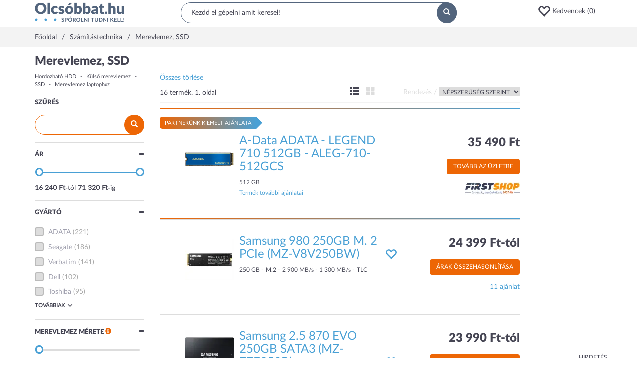

--- FILE ---
content_type: text/html; charset=utf-8
request_url: https://www.olcsobbat.hu/merevlemez-hdd-ssd/merevlemez_merete_2--250/
body_size: 53333
content:
<!DOCTYPE HTML>
<html lang="hu" itemscope itemtype="http://schema.org/WebPage">
<head>
    <meta charset="utf-8">
    <meta name="viewport" content="width=device-width, initial-scale=1">
    <meta http-equiv="X-UA-Compatible" content="IE=edge">
    <title>Merevlemez, SSD vásárlás – Olcsóbbat.hu</title>
<meta name="description" content="Hol a legolcsóbb?  Merevlemez, SSD árak, akciók, vélemények,  Merevlemez, SSD vásárlás. Melyik boltban a legolcsóbbak a  Merevlemez, SSD" />

    <link rel="preconnect" href="https://ad.adverticum.net">
    <link rel="preconnect" href="https://www.google-analytics.com">
    <link rel="preconnect" href="https://www.googleadservices.com">
    <link rel="preconnect" href="https://pagead2.googlesyndication.com">
    <link rel="preconnect" href="//static.criteo.net">
    <link rel="preload" href="/assets/6c67789c/css/../fonts/Lato-Regular.woff2" as=font crossorigin>
    <link rel="preload" href="/assets/6c67789c/css/../fonts/Lato-Black.woff2" as=font crossorigin>
    <link rel="preload" href="/assets/6c67789c/css/../fonts/glyphicons-halflings-regular.woff2" as=font crossorigin>

    <link rel="manifest" href="/manifest.json">
    <link rel="icon" type="image/png" sizes="180x180"
          href="https://s3.olcsobbat.hu/img/logo.png">
    <link rel="icon" type="image/gif" href="/favicon_2.gif">
    <link rel="apple-touch-icon" type="image/png" sizes="180x180"
          href="https://s3.olcsobbat.hu/img/logo.png">
    <meta itemprop="image" content="https://s3.olcsobbat.hu/img/logo.png"/>

    <meta name="theme-color" content="#53657d">
    
        <script async src="https://www.googletagmanager.com/gtag/js?id=G-THLQ0PN3K8"></script>
    <script type="text/javascript">
        window.criteo_q = window.criteo_q || [];
        var deviceType = /iPad/.test(navigator.userAgent) ? "t" : /Mobile|iP(hone|od)|Android|BlackBerry|IEMobile|Silk/.test(navigator.userAgent) ? "m" : "d";
        
        window.dataLayer = window.dataLayer || [];
        function gtag(){dataLayer.push(arguments);}
        gtag('js', new Date());

        gtag('config', "G-THLQ0PN3K8");
    </script>
    <script type="application/ld+json">
    [
        {
            "@context": "http://schema.org",
            "@type": "Organization",
            "name": "Olcsobbat.hu",
            "url": "https://www.olcsobbat.hu",
            "sameAs": [
                "https://www.facebook.com/olcsobbat"
            ]
        },
        {
            "@context": "http://schema.org",
            "@type": "WebSite",
            "url": "https://www.olcsobbat.hu",
            "potentialAction": {
                "@type": "SearchAction",
                "target": "https://www.olcsobbat.hu/kereses/?search={search_term_string}",
                "query-input": "required name=search_term_string"
            }
        }
    ]
    </script>
<link rel="canonical" href="https://www.olcsobbat.hu/merevlemez-hdd-ssd/merevlemez_merete_2--250/" />
<style type="text/css">
/*<![CDATA[*/
.ui-draggable-handle{-ms-touch-action:none;touch-action:none}.ui-helper-hidden{display:none}.ui-helper-hidden-accessible{border:0;clip:rect(0 0 0 0);height:1px;margin:-1px;overflow:hidden;padding:0;position:absolute;width:1px}.ui-helper-reset{margin:0;padding:0;border:0;outline:0;line-height:1.3;text-decoration:none;font-size:100%;list-style:none}.ui-helper-clearfix:before,.ui-helper-clearfix:after{content:"";display:table;border-collapse:collapse}.ui-helper-clearfix:after{clear:both}.ui-helper-zfix{width:100%;height:100%;top:0;left:0;position:absolute;opacity:0;filter:Alpha(Opacity=0)}.ui-front{z-index:100}.ui-state-disabled{cursor:default !important;pointer-events:none}.ui-icon{display:inline-block;vertical-align:middle;margin-top:-.25em;position:relative;text-indent:-99999px;overflow:hidden;background-repeat:no-repeat}.ui-widget-icon-block{left:50%;margin-left:-8px;display:block}.ui-widget-overlay{position:fixed;top:0;left:0;width:100%;height:100%}.ui-resizable{position:relative}.ui-resizable-handle{position:absolute;font-size:0.1px;display:block;-ms-touch-action:none;touch-action:none}.ui-resizable-disabled .ui-resizable-handle,.ui-resizable-autohide .ui-resizable-handle{display:none}.ui-resizable-n{cursor:n-resize;height:7px;width:100%;top:-5px;left:0}.ui-resizable-s{cursor:s-resize;height:7px;width:100%;bottom:-5px;left:0}.ui-resizable-e{cursor:e-resize;width:7px;right:-5px;top:0;height:100%}.ui-resizable-w{cursor:w-resize;width:7px;left:-5px;top:0;height:100%}.ui-resizable-se{cursor:se-resize;width:12px;height:12px;right:1px;bottom:1px}.ui-resizable-sw{cursor:sw-resize;width:9px;height:9px;left:-5px;bottom:-5px}.ui-resizable-nw{cursor:nw-resize;width:9px;height:9px;left:-5px;top:-5px}.ui-resizable-ne{cursor:ne-resize;width:9px;height:9px;right:-5px;top:-5px}.ui-selectable{-ms-touch-action:none;touch-action:none}.ui-selectable-helper{position:absolute;z-index:100;border:1px dotted black}.ui-sortable-handle{-ms-touch-action:none;touch-action:none}.ui-slider{position:relative;text-align:left}.ui-slider .ui-slider-handle{position:absolute;z-index:2;width:1.2em;height:1.2em;cursor:default;-ms-touch-action:none;touch-action:none}.ui-slider .ui-slider-range{position:absolute;z-index:1;font-size:.7em;display:block;border:0;background-position:0 0}.ui-slider.ui-state-disabled .ui-slider-handle,.ui-slider.ui-state-disabled .ui-slider-range{filter:inherit}.ui-slider-horizontal{height:.8em}.ui-slider-horizontal .ui-slider-handle{top:-.3em;margin-left:-.6em}.ui-slider-horizontal .ui-slider-range{top:0;height:100%}.ui-slider-horizontal .ui-slider-range-min{left:0}.ui-slider-horizontal .ui-slider-range-max{right:0}.ui-slider-vertical{width:.8em;height:100px}.ui-slider-vertical .ui-slider-handle{left:-.3em;margin-left:0;margin-bottom:-.6em}.ui-slider-vertical .ui-slider-range{left:0;width:100%}.ui-slider-vertical .ui-slider-range-min{bottom:0}.ui-slider-vertical .ui-slider-range-max{top:0}.ui-widget{font-family:Arial,Helvetica,sans-serif;font-size:1em}.ui-widget .ui-widget{font-size:1em}.ui-widget input,.ui-widget select,.ui-widget textarea,.ui-widget button{font-family:Arial,Helvetica,sans-serif;font-size:1em}.ui-widget.ui-widget-content{border:1px solid #c5c5c5}.ui-widget-content{border:1px solid #ddd;background:#fff;color:#333}.ui-widget-content a{color:#333}.ui-widget-header{border:1px solid #ddd;background:#e9e9e9;color:#333;font-weight:bold}.ui-widget-header a{color:#333}.ui-state-default,.ui-widget-content .ui-state-default,.ui-widget-header .ui-state-default,.ui-button,html .ui-button.ui-state-disabled:hover,html .ui-button.ui-state-disabled:active{border:1px solid #c5c5c5;background:#f6f6f6;font-weight:normal;color:#454545}.ui-state-default a,.ui-state-default a:link,.ui-state-default a:visited,a.ui-button,a:link.ui-button,a:visited.ui-button,.ui-button{color:#454545;text-decoration:none}.ui-state-hover,.ui-widget-content .ui-state-hover,.ui-widget-header .ui-state-hover,.ui-state-focus,.ui-widget-content .ui-state-focus,.ui-widget-header .ui-state-focus,.ui-button:hover,.ui-button:focus{border:1px solid #ccc;background:#ededed;font-weight:normal;color:#2b2b2b}.ui-state-hover a,.ui-state-hover a:hover,.ui-state-hover a:link,.ui-state-hover a:visited,.ui-state-focus a,.ui-state-focus a:hover,.ui-state-focus a:link,.ui-state-focus a:visited,a.ui-button:hover,a.ui-button:focus{color:#2b2b2b;text-decoration:none}.ui-visual-focus{box-shadow:0 0 3px 1px rgb(94,158,214)}.ui-state-active,.ui-widget-content .ui-state-active,.ui-widget-header .ui-state-active,a.ui-button:active,.ui-button:active,.ui-button.ui-state-active:hover{border:1px solid #003eff;background:#007fff;font-weight:normal;color:#fff}.ui-icon-background,.ui-state-active .ui-icon-background{border:#003eff;background-color:#fff}.ui-state-active a,.ui-state-active a:link,.ui-state-active a:visited{color:#fff;text-decoration:none}.ui-state-highlight,.ui-widget-content .ui-state-highlight,.ui-widget-header .ui-state-highlight{border:1px solid #dad55e;background:#fffa90;color:#777620}.ui-state-checked{border:1px solid #dad55e;background:#fffa90}.ui-state-highlight a,.ui-widget-content .ui-state-highlight a,.ui-widget-header .ui-state-highlight a{color:#777620}.ui-state-error,.ui-widget-content .ui-state-error,.ui-widget-header .ui-state-error{border:1px solid #f1a899;background:#fddfdf;color:#5f3f3f}.ui-state-error a,.ui-widget-content .ui-state-error a,.ui-widget-header .ui-state-error a{color:#5f3f3f}.ui-state-error-text,.ui-widget-content .ui-state-error-text,.ui-widget-header .ui-state-error-text{color:#5f3f3f}.ui-priority-primary,.ui-widget-content .ui-priority-primary,.ui-widget-header .ui-priority-primary{font-weight:bold}.ui-priority-secondary,.ui-widget-content .ui-priority-secondary,.ui-widget-header .ui-priority-secondary{opacity:.7;filter:Alpha(Opacity=70);font-weight:normal}.ui-state-disabled,.ui-widget-content .ui-state-disabled,.ui-widget-header .ui-state-disabled{opacity:.35;filter:Alpha(Opacity=35);background-image:none}.ui-state-disabled .ui-icon{filter:Alpha(Opacity=35)}.ui-icon{width:16px;height:16px}.ui-icon,.ui-widget-content .ui-icon{background-image:url("/assets/7871d79d/jqueryUI/images/ui-icons_444444_256x240.png")}.ui-widget-header .ui-icon{background-image:url("/assets/7871d79d/jqueryUI/images/ui-icons_444444_256x240.png")}.ui-state-hover .ui-icon,.ui-state-focus .ui-icon,.ui-button:hover .ui-icon,.ui-button:focus .ui-icon{background-image:url("/assets/7871d79d/jqueryUI/images/ui-icons_555555_256x240.png")}.ui-state-active .ui-icon,.ui-button:active .ui-icon{background-image:url("/assets/7871d79d/jqueryUI/images/ui-icons_ffffff_256x240.png")}.ui-state-highlight .ui-icon,.ui-button .ui-state-highlight.ui-icon{background-image:url("/assets/7871d79d/jqueryUI/images/ui-icons_777620_256x240.png")}.ui-state-error .ui-icon,.ui-state-error-text .ui-icon{background-image:url("/assets/7871d79d/jqueryUI/images/ui-icons_cc0000_256x240.png")}.ui-button .ui-icon{background-image:url("/assets/7871d79d/jqueryUI/images/ui-icons_777777_256x240.png")}.ui-icon-blank{background-position:16px 16px}.ui-icon-caret-1-n{background-position:0 0}.ui-icon-caret-1-ne{background-position:-16px 0}.ui-icon-caret-1-e{background-position:-32px 0}.ui-icon-caret-1-se{background-position:-48px 0}.ui-icon-caret-1-s{background-position:-65px 0}.ui-icon-caret-1-sw{background-position:-80px 0}.ui-icon-caret-1-w{background-position:-96px 0}.ui-icon-caret-1-nw{background-position:-112px 0}.ui-icon-caret-2-n-s{background-position:-128px 0}.ui-icon-caret-2-e-w{background-position:-144px 0}.ui-icon-triangle-1-n{background-position:0 -16px}.ui-icon-triangle-1-ne{background-position:-16px -16px}.ui-icon-triangle-1-e{background-position:-32px -16px}.ui-icon-triangle-1-se{background-position:-48px -16px}.ui-icon-triangle-1-s{background-position:-65px -16px}.ui-icon-triangle-1-sw{background-position:-80px -16px}.ui-icon-triangle-1-w{background-position:-96px -16px}.ui-icon-triangle-1-nw{background-position:-112px -16px}.ui-icon-triangle-2-n-s{background-position:-128px -16px}.ui-icon-triangle-2-e-w{background-position:-144px -16px}.ui-icon-arrow-1-n{background-position:0 -32px}.ui-icon-arrow-1-ne{background-position:-16px -32px}.ui-icon-arrow-1-e{background-position:-32px -32px}.ui-icon-arrow-1-se{background-position:-48px -32px}.ui-icon-arrow-1-s{background-position:-65px -32px}.ui-icon-arrow-1-sw{background-position:-80px -32px}.ui-icon-arrow-1-w{background-position:-96px -32px}.ui-icon-arrow-1-nw{background-position:-112px -32px}.ui-icon-arrow-2-n-s{background-position:-128px -32px}.ui-icon-arrow-2-ne-sw{background-position:-144px -32px}.ui-icon-arrow-2-e-w{background-position:-160px -32px}.ui-icon-arrow-2-se-nw{background-position:-176px -32px}.ui-icon-arrowstop-1-n{background-position:-192px -32px}.ui-icon-arrowstop-1-e{background-position:-208px -32px}.ui-icon-arrowstop-1-s{background-position:-224px -32px}.ui-icon-arrowstop-1-w{background-position:-240px -32px}.ui-icon-arrowthick-1-n{background-position:1px -48px}.ui-icon-arrowthick-1-ne{background-position:-16px -48px}.ui-icon-arrowthick-1-e{background-position:-32px -48px}.ui-icon-arrowthick-1-se{background-position:-48px -48px}.ui-icon-arrowthick-1-s{background-position:-64px -48px}.ui-icon-arrowthick-1-sw{background-position:-80px -48px}.ui-icon-arrowthick-1-w{background-position:-96px -48px}.ui-icon-arrowthick-1-nw{background-position:-112px -48px}.ui-icon-arrowthick-2-n-s{background-position:-128px -48px}.ui-icon-arrowthick-2-ne-sw{background-position:-144px -48px}.ui-icon-arrowthick-2-e-w{background-position:-160px -48px}.ui-icon-arrowthick-2-se-nw{background-position:-176px -48px}.ui-icon-arrowthickstop-1-n{background-position:-192px -48px}.ui-icon-arrowthickstop-1-e{background-position:-208px -48px}.ui-icon-arrowthickstop-1-s{background-position:-224px -48px}.ui-icon-arrowthickstop-1-w{background-position:-240px -48px}.ui-icon-arrowreturnthick-1-w{background-position:0 -64px}.ui-icon-arrowreturnthick-1-n{background-position:-16px -64px}.ui-icon-arrowreturnthick-1-e{background-position:-32px -64px}.ui-icon-arrowreturnthick-1-s{background-position:-48px -64px}.ui-icon-arrowreturn-1-w{background-position:-64px -64px}.ui-icon-arrowreturn-1-n{background-position:-80px -64px}.ui-icon-arrowreturn-1-e{background-position:-96px -64px}.ui-icon-arrowreturn-1-s{background-position:-112px -64px}.ui-icon-arrowrefresh-1-w{background-position:-128px -64px}.ui-icon-arrowrefresh-1-n{background-position:-144px -64px}.ui-icon-arrowrefresh-1-e{background-position:-160px -64px}.ui-icon-arrowrefresh-1-s{background-position:-176px -64px}.ui-icon-arrow-4{background-position:0 -80px}.ui-icon-arrow-4-diag{background-position:-16px -80px}.ui-icon-extlink{background-position:-32px -80px}.ui-icon-newwin{background-position:-48px -80px}.ui-icon-refresh{background-position:-64px -80px}.ui-icon-shuffle{background-position:-80px -80px}.ui-icon-transfer-e-w{background-position:-96px -80px}.ui-icon-transferthick-e-w{background-position:-112px -80px}.ui-icon-folder-collapsed{background-position:0 -96px}.ui-icon-folder-open{background-position:-16px -96px}.ui-icon-document{background-position:-32px -96px}.ui-icon-document-b{background-position:-48px -96px}.ui-icon-note{background-position:-64px -96px}.ui-icon-mail-closed{background-position:-80px -96px}.ui-icon-mail-open{background-position:-96px -96px}.ui-icon-suitcase{background-position:-112px -96px}.ui-icon-comment{background-position:-128px -96px}.ui-icon-person{background-position:-144px -96px}.ui-icon-print{background-position:-160px -96px}.ui-icon-trash{background-position:-176px -96px}.ui-icon-locked{background-position:-192px -96px}.ui-icon-unlocked{background-position:-208px -96px}.ui-icon-bookmark{background-position:-224px -96px}.ui-icon-tag{background-position:-240px -96px}.ui-icon-home{background-position:0 -112px}.ui-icon-flag{background-position:-16px -112px}.ui-icon-calendar{background-position:-32px -112px}.ui-icon-cart{background-position:-48px -112px}.ui-icon-pencil{background-position:-64px -112px}.ui-icon-clock{background-position:-80px -112px}.ui-icon-disk{background-position:-96px -112px}.ui-icon-calculator{background-position:-112px -112px}.ui-icon-zoomin{background-position:-128px -112px}.ui-icon-zoomout{background-position:-144px -112px}.ui-icon-search{background-position:-160px -112px}.ui-icon-wrench{background-position:-176px -112px}.ui-icon-gear{background-position:-192px -112px}.ui-icon-heart{background-position:-208px -112px}.ui-icon-star{background-position:-224px -112px}.ui-icon-link{background-position:-240px -112px}.ui-icon-cancel{background-position:0 -128px}.ui-icon-plus{background-position:-16px -128px}.ui-icon-plusthick{background-position:-32px -128px}.ui-icon-minus{background-position:-48px -128px}.ui-icon-minusthick{background-position:-64px -128px}.ui-icon-close{background-position:-80px -128px}.ui-icon-closethick{background-position:-96px -128px}.ui-icon-key{background-position:-112px -128px}.ui-icon-lightbulb{background-position:-128px -128px}.ui-icon-scissors{background-position:-144px -128px}.ui-icon-clipboard{background-position:-160px -128px}.ui-icon-copy{background-position:-176px -128px}.ui-icon-contact{background-position:-192px -128px}.ui-icon-image{background-position:-208px -128px}.ui-icon-video{background-position:-224px -128px}.ui-icon-script{background-position:-240px -128px}.ui-icon-alert{background-position:0 -144px}.ui-icon-info{background-position:-16px -144px}.ui-icon-notice{background-position:-32px -144px}.ui-icon-help{background-position:-48px -144px}.ui-icon-check{background-position:-64px -144px}.ui-icon-bullet{background-position:-80px -144px}.ui-icon-radio-on{background-position:-96px -144px}.ui-icon-radio-off{background-position:-112px -144px}.ui-icon-pin-w{background-position:-128px -144px}.ui-icon-pin-s{background-position:-144px -144px}.ui-icon-play{background-position:0 -160px}.ui-icon-pause{background-position:-16px -160px}.ui-icon-seek-next{background-position:-32px -160px}.ui-icon-seek-prev{background-position:-48px -160px}.ui-icon-seek-end{background-position:-64px -160px}.ui-icon-seek-start{background-position:-80px -160px}.ui-icon-seek-first{background-position:-80px -160px}.ui-icon-stop{background-position:-96px -160px}.ui-icon-eject{background-position:-112px -160px}.ui-icon-volume-off{background-position:-128px -160px}.ui-icon-volume-on{background-position:-144px -160px}.ui-icon-power{background-position:0 -176px}.ui-icon-signal-diag{background-position:-16px -176px}.ui-icon-signal{background-position:-32px -176px}.ui-icon-battery-0{background-position:-48px -176px}.ui-icon-battery-1{background-position:-64px -176px}.ui-icon-battery-2{background-position:-80px -176px}.ui-icon-battery-3{background-position:-96px -176px}.ui-icon-circle-plus{background-position:0 -192px}.ui-icon-circle-minus{background-position:-16px -192px}.ui-icon-circle-close{background-position:-32px -192px}.ui-icon-circle-triangle-e{background-position:-48px -192px}.ui-icon-circle-triangle-s{background-position:-64px -192px}.ui-icon-circle-triangle-w{background-position:-80px -192px}.ui-icon-circle-triangle-n{background-position:-96px -192px}.ui-icon-circle-arrow-e{background-position:-112px -192px}.ui-icon-circle-arrow-s{background-position:-128px -192px}.ui-icon-circle-arrow-w{background-position:-144px -192px}.ui-icon-circle-arrow-n{background-position:-160px -192px}.ui-icon-circle-zoomin{background-position:-176px -192px}.ui-icon-circle-zoomout{background-position:-192px -192px}.ui-icon-circle-check{background-position:-208px -192px}.ui-icon-circlesmall-plus{background-position:0 -208px}.ui-icon-circlesmall-minus{background-position:-16px -208px}.ui-icon-circlesmall-close{background-position:-32px -208px}.ui-icon-squaresmall-plus{background-position:-48px -208px}.ui-icon-squaresmall-minus{background-position:-64px -208px}.ui-icon-squaresmall-close{background-position:-80px -208px}.ui-icon-grip-dotted-vertical{background-position:0 -224px}.ui-icon-grip-dotted-horizontal{background-position:-16px -224px}.ui-icon-grip-solid-vertical{background-position:-32px -224px}.ui-icon-grip-solid-horizontal{background-position:-48px -224px}.ui-icon-gripsmall-diagonal-se{background-position:-64px -224px}.ui-icon-grip-diagonal-se{background-position:-80px -224px}.ui-corner-all,.ui-corner-top,.ui-corner-left,.ui-corner-tl{border-top-left-radius:3px}.ui-corner-all,.ui-corner-top,.ui-corner-right,.ui-corner-tr{border-top-right-radius:3px}.ui-corner-all,.ui-corner-bottom,.ui-corner-left,.ui-corner-bl{border-bottom-left-radius:3px}.ui-corner-all,.ui-corner-bottom,.ui-corner-right,.ui-corner-br{border-bottom-right-radius:3px}.ui-widget-overlay{background:#aaa;opacity:.3;filter:Alpha(Opacity=30)}.ui-widget-shadow{-webkit-box-shadow:0 0 5px #666;box-shadow:0 0 5px #666}
/*]]>*/
</style>
<style type="text/css">
/*<![CDATA[*/
.owl-carousel,.owl-carousel .owl-item{-webkit-tap-highlight-color:transparent;position:relative}.owl-carousel{display:none;width:100%;z-index:1}.owl-carousel .owl-stage{position:relative;-ms-touch-action:pan-Y;-moz-backface-visibility:hidden}.owl-carousel .owl-stage:after{content:".";display:block;clear:both;visibility:hidden;line-height:0;height:0}.owl-carousel .owl-stage-outer{position:relative;overflow:hidden;-webkit-transform:translate3d(0,0,0)}.owl-carousel .owl-item,.owl-carousel .owl-wrapper{-webkit-backface-visibility:hidden;-moz-backface-visibility:hidden;-ms-backface-visibility:hidden;-webkit-transform:translate3d(0,0,0);-moz-transform:translate3d(0,0,0);-ms-transform:translate3d(0,0,0)}.owl-carousel .owl-item{min-height:1px;float:left;-webkit-backface-visibility:hidden;-webkit-touch-callout:none}.owl-carousel .owl-item img{display:block;width:100%}.owl-carousel .owl-dots.disabled,.owl-carousel .owl-nav.disabled{display:none}.no-js .owl-carousel,.owl-carousel.owl-loaded{display:block}.owl-carousel .owl-dot,.owl-carousel .owl-nav .owl-next,.owl-carousel .owl-nav .owl-prev{cursor:pointer;cursor:hand;-webkit-user-select:none;-khtml-user-select:none;-moz-user-select:none;-ms-user-select:none;user-select:none}.owl-carousel.owl-loading{opacity:0;display:block}.owl-carousel.owl-hidden{opacity:0}.owl-carousel.owl-refresh .owl-item{visibility:hidden}.owl-carousel.owl-drag .owl-item{-webkit-user-select:none;-moz-user-select:none;-ms-user-select:none;user-select:none}.owl-carousel.owl-grab{cursor:move;cursor:grab}.owl-carousel.owl-rtl{direction:rtl}.owl-carousel.owl-rtl .owl-item{float:right}.owl-carousel .animated{animation-duration:1s;animation-fill-mode:both}.owl-carousel .owl-animated-in{z-index:0}.owl-carousel .owl-animated-out{z-index:1}.owl-carousel .fadeOut{animation-name:fadeOut}@keyframes "fadeOut"{0%{opacity:1;}100%{opacity:0;}}.owl-height{transition:height .5s ease-in-out}.owl-carousel .owl-item .owl-lazy{opacity:0;transition:opacity .4s ease}.owl-carousel .owl-item img.owl-lazy{transform-style:preserve-3d}.owl-carousel .owl-video-wrapper{position:relative;height:100%;background:#000}.owl-carousel .owl-video-play-icon{position:absolute;height:80px;width:80px;left:50%;top:50%;margin-left:-40px;margin-top:-40px;background:url("/assets/7871d79d/owlCarousel/assets/owl.video.play.png") no-repeat;cursor:pointer;z-index:1;-webkit-backface-visibility:hidden;transition:transform .1s ease}.owl-carousel .owl-video-play-icon:hover{-ms-transform:scale(1.3,1.3);transform:scale(1.3,1.3)}.owl-carousel .owl-video-playing .owl-video-play-icon,.owl-carousel .owl-video-playing .owl-video-tn{display:none}.owl-carousel .owl-video-tn{opacity:0;height:100%;background-position:center center;background-repeat:no-repeat;background-size:contain;transition:opacity .4s ease}.owl-carousel .owl-video-frame{position:relative;z-index:1;height:100%;width:100%}
/*]]>*/
</style>
<style type="text/css">
/*<![CDATA[*/
button:focus{outline:none}.favIcon.glyphicon-heart{color:#ff0000}.favoriteHeaderContainer a .glyphicon{font-size:26px;vertical-align:middle}.mobile .favoriteHeaderContainer{display:inline-block}.mobile .favoriteHeaderContainer a i{font-size:17px;top:-1px;margin-left:10px}.favItemMainProperties{width:18%}.compareTable .productListRow td.mainTitle{width:15%}.compareTable .productListRow td.favItemMainProperties{width:17%}.compareTable .productListRow td.favItemMainProperties.isEmpty{border:1px dashed #dddddd;border-right:0}.compareTable .productListRow td.favItemMainProperties.isEmpty:after{content:"Kedvencem helye";color:#dfdfdf}.compareTable .productListRow td.favItemMainProperties.isEmpty.isEmpty4{border-right:1px dashed #dddddd}.favPopup{display:none;position:absolute;width:172px;padding:15px;background:#49a0d5;color:#fff;z-index:1000;border-radius:5px}.favPopup p{font-size:10px;margin:0;padding:0;max-width:127px}.favPopup h2{color:#fff;margin:0 0 5px 0;font-size:16px;text-transform:uppercase}.favPopup h2:after{content:':'}.favPopup .glyphicon{color:#ec1644;font-size:30px;top:-5px}.favPopup .arrow-up{width:0;height:0;border-left:10px solid transparent;border-right:10px solid transparent;border-bottom:10px solid #49a0d5;position:absolute;top:-10px;left:127px}.favListContainer h2{padding-bottom:5px;color:#54657e;font-size:13px;border-bottom:2px solid #54657e;text-transform:uppercase;font-weight:bold}.favListContainerItems.row{margin-left:0;margin-right:0}.favListContainerItems > div:nth-of-type(1) h3{font-size:12px;color:#454553;margin:0;padding:0;flex:1}.favListContainerItems > div:nth-of-type(2){overflow:auto;border-left:0}.compareTable{width:100%;border-collapse:separate}.compareTable .groupTitle{text-transform:uppercase}.compareTable tr:not(.without-border) td,.compareTable:not(.without-border) th{padding:5px;border:1px solid #dddddd;border-right:0}.compareTable tr:not(.without-border) td:last-of-type,.compareTable:not(.without-border) th:last-of-type{border-right:1px solid #dddddd}.compareTable tr:nth-of-type(2n-1) td{background-color:#f9f9f9}.compareTable .detailToggler td,.compareTable .productListRow td{background-color:#fff !important}.compareTable .detailToggler td{padding:15px 0 32px 0}.compareTable .propName{padding-left:32px}.compareTable .btn-primary{background:#526779;color:#fff;border-radius:10px;min-width:105px;border:0;margin-top:17px}.compareTable .mainTitle{vertical-align:top}.compareTable .productImage{position:relative}.compareTable .productImage button{position:absolute;right:6px;top:11px;width:25px;height:25px;background:#f3f3f3;border:0;border-radius:50%;color:#fff}.compareTable .productListRow td h3{font-size:14px;color:#454553;margin:0;padding:0;font-weight:bold;line-height:2em}.compareTable .price{font-size:19px;font-weight:bold;line-height:2.2em}.compareTable .toggleDetail{font-size:13px;text-transform:uppercase;font-weight:bold;color:#454553}.compareTable .offersList .pull-left{width:33.33333333%}.compareTable .offersList .pull-left img{max-width:60px;max-height:34px}.compareTable .offersList .pull-left .price{font-size:12px;font-weight:bold}.compareTable .offersList .pull-left .trusted{font-size:8px;background-color:#98bc65;color:#fff;text-transform:uppercase;width:auto;margin:0 auto;padding:7px 7px 5px 7px;border-radius:5px;font-weight:bold;line-height:1.3em;display:inline-block}.linkCloudWidget ul{margin:0;padding:0}.linkCloudWidget li{display:inline-block;list-style:none;white-space:nowrap}.linkCloudWidget li:after{content:' - ';margin:0 5px}.linkCloudWidget li:last-child:after{display:none}.termFilterWidget .searchBox{position:relative}.termFilterWidget .searchBox input{background:#FFFFFF;border-radius:20px;width:100%;padding:10px 20px;border:1px solid #ed6605;outline:none;height:40px}.termFilterWidget .searchBox button{position:absolute;right:0;top:0;border-radius:50%;background:#ed6605;padding:10px 13px;border:none;color:#FFFFFF}.sliderWidget .ui-slider-horizontal{height:3px;margin:10px 9px 20px;background:#dddddd;border:none}.sliderWidget .ui-slider-horizontal .ui-slider-range{color:#49a0d5;background:#49a0d5;height:3px}.sliderWidget .ui-slider-horizontal .ui-slider-handle{top:-8px;border-radius:50px;border:3px solid #49a0d5;background:#FFF;outline:none;cursor:pointer}.sliderWidget .extraLine{text-transform:uppercase;margin-top:5px;font-size:12px}.checkboxWidget .boxContent ul{margin:0;padding:0}.checkboxWidget .boxContent ul.showMore li{display:block}.checkboxWidget .boxContent ul.showMore .showMore{display:none}.checkboxWidget .boxContent li{margin:5px 0;display:block}.checkboxWidget .boxContent li.showMore{cursor:pointer;text-transform:uppercase;font-size:11px;font-weight:bold}.checkboxWidget .boxContent li.showMore > span{margin-left:5px}.checkboxWidget .boxContent li.more{display:none}.checkboxWidget .boxContent li label{font-weight:normal}.checkboxWidget .boxContent [type="checkbox"]:not(:checked),.checkboxWidget .boxContent [type="checkbox"]:checked{position:absolute;left:-9999px}.checkboxWidget .boxContent [type="checkbox"]:not(:checked) + label,.checkboxWidget .boxContent [type="checkbox"]:checked + label{position:relative;padding-left:1.95em;cursor:pointer}.checkboxWidget .boxContent [type="checkbox"]:not(:checked) + label:before,.checkboxWidget .boxContent [type="checkbox"]:checked + label:before{content:'';position:absolute;left:0;top:0;width:1.25em;height:1.25em;border:2px solid #dddddd;background:#fff;border-radius:4px;box-shadow:inset 0 1px 3px rgba(0, 0, 0, 0.1)}.checkboxWidget .boxContent [type="checkbox"]:checked + label:before{border-color:#ed6605}.checkboxWidget .boxContent [type="checkbox"]:not(:checked) + label:after,.checkboxWidget .boxContent [type="checkbox"]:checked + label:after{content:'✔';position:absolute;top:0.4em;left:0.3em;font-size:0.9em;line-height:0.8;color:#ed6605;transition:all .2s}.checkboxWidget .boxContent [type="checkbox"]:not(:checked) + label:after{opacity:0;transform:scale(0)}.checkboxWidget .boxContent [type="checkbox"]:checked + label:after{opacity:1;transform:scale(1)}.checkboxWidget .boxContent [type="checkbox"]:disabled:not(:checked) + label:before,.checkboxWidget .boxContent [type="checkbox"]:disabled:checked + label:before{box-shadow:none;border-color:#bbb;background-color:#ddd;cursor:default}.checkboxWidget .boxContent [type="checkbox"]:disabled:checked + label:after{color:#999}.checkboxWidget .boxContent [type="checkbox"]:disabled + label{color:#aaa;cursor:default}.checkboxWidget .boxContent [type="checkbox"]:disabled + label a{color:#a1a1af;cursor:default}.checkboxWidget .boxContent [type="checkbox"]:disabled + label a:hover{text-decoration:none}.checkboxWidget .boxContent [type="checkbox"]:checked:focus + label:before,.checkboxWidget .boxContent [type="checkbox"]:not(:checked):focus + label:before{border:2px dotted #f2a77e}.checkboxWidget .boxContent label:hover:before{border:2px solid #f2a77e !important}.popupInfoWidget .defaultInfoIcon{color:#ed6605;cursor:pointer}.popupInfoWidget .popupInfoBox{display:none}.textWidget#shoppingtips ul{padding:0}.textWidget#shoppingtips li{padding:8px 5px;border-bottom:1px solid #DDDDDD;position:relative;list-style:none outside none;min-height:60px}.textWidget#shoppingtips li:last-child{border-bottom:none}.textWidget#shoppingtips li .desc{float:left;width:150px;line-height:15pt}.textWidget#shoppingtips li .desc a{padding:0}.textWidget#shoppingtips li .itemLabel{font-size:14px;font-weight:bold;color:#555555}.textWidget#shoppingtips .topProducts img{margin-right:6px;margin-bottom:6px}.textWidget#shoppingtips .topProducts a{padding:0;text-decoration:none}.textWidget#shoppingtips .topProducts .desc{text-decoration:underline}.topProductsWidget ul{padding:0}.topProductsWidget li{padding:8px 5px;list-style:none outside none}.topProductsWidget li a{text-decoration:none}.topProductsWidget img{float:left;margin-bottom:15px}.topProductsWidget .rightColumn{padding-left:70px}.topProductsWidget .rightColumn .label{font-size:10px;color:#a1a1af}.topProductsWidget .rightColumn .name{color:#49a0d5;margin-bottom:5px}.topProductsWidget .rightColumn .price{font-size:12px;color:#454553}.linkedCategoriesWidget a:hover{color:#ed6605;text-decoration:none}.linkedCategoriesWidget .showMore{margin-top:7px !important;margin-bottom:11px !important}.linkedCategoryProductPage ul{list-style-type:none;padding:0}.linkedCategoryProductPage li{float:left;width:100%;padding-bottom:3px}@media (min-width: 768px){.linkedCategoryProductPage li{width:50%}}@media (min-width: 992px){.linkedCategoryProductPage li{width:25%}}.linkedCategoryProductPage li a:hover{color:#ed6605;text-decoration:none}.popularDatasheetsWidget .item{text-align:center}.popularDatasheetsWidget .item a:hover{text-decoration:none}.popularDatasheetsWidget .item .title{height:44px;color:#49A0D5}.popularDatasheetsWidget .item .brand{font-size:13px}.popularDatasheetsWidget .item .price{font-size:16px}.popularDatasheetsWidget .owl-item .item img{width:100px;height:100px;margin:0 auto;display:inline-block}.userHistoryOnMobile{display:none}@media (max-width: 767px){.userHistoryOnMobile{display:block}}.owl-item .item .title{display:-webkit-box;line-clamp:2;-webkit-line-clamp:2;-webkit-box-orient:vertical;overflow:hidden}.clusterTagWidget .tag{display:inline-block;border:1px solid #dddddd;border-radius:5px;margin:5px 5px 5px 0;padding:2px 2px 2px 5px;line-height:25px}.clusterTagWidget .key{display:none;color:#dddddd;font-size:12px;text-transform:uppercase}.clusterTagWidget .value{margin-left:5px}.clusterTagWidget .close{cursor:pointer;display:inline-block;color:#dddddd;margin:-10px -10px -10px 0;padding:10px}.clusterTagWidget .resetAll{color:#49a0d5;cursor:pointer}.clusterTagWidget .resetAll:hover{text-decoration:underline}@media (min-width: 768px){.clusterTagWidget .tag{padding:10px}.clusterTagWidget .key{display:inline-block}}.datasheetListItemWidget{padding:30px 0;border-bottom:1px solid #DDDDDD;position:relative;overflow:hidden}.datasheetListItemWidget .tagPosition{position:absolute;top:30px;left:0}.datasheetListItemWidget .tag{height:24px;padding:5px 10px;background:#F2A77E;color:#FFFFFF;border-radius:5px 0 0 5px;text-transform:uppercase;font-size:11px;margin-bottom:5px;position:relative;text-align:center}.datasheetListItemWidget .tag:after{content:"";position:absolute;top:0;right:-12px;width:0;height:0;border-style:solid;border-width:12px 0 12px 12px;border-color:transparent transparent transparent #F2A77E;-webkit-transform:rotate(360deg)}.datasheetListItemWidget .tag.newTag{background:#49A0D5}.datasheetListItemWidget .tag.newTag:after{border-color:transparent transparent transparent #49A0D5}.datasheetListItemWidget .tag a{color:#FFFFFF}.datasheetListItemWidget .table{display:table;width:100%;margin:0}.datasheetListItemWidget .tableRow{display:table-row;border:1px solid red}.datasheetListItemWidget .tableRow > div{display:table-cell;vertical-align:top}.datasheetListItemWidget .compareColumn{width:40px}@media (min-width: 768px){.datasheetListItemWidget .compareColumn{display:table-cell}}.datasheetListItemWidget .imageColumn{width:100px;padding:0 10px 0 0}.datasheetListItemWidget .imageColumn img{width:100px;height:100px}@media (min-width: 768px){.datasheetListItemWidget .imageColumn{padding:0 10px}}.datasheetListItemWidget .priceDrop a{display:block;position:relative;border:1px solid #F3F3F3;border-radius:100%;text-align:center;width:50px;height:50px;padding-top:15px;margin:0 auto;color:#ED6605;-webkit-box-shadow:3px 4px 49px -11px rgba(0, 0, 0, 0.79);-moz-box-shadow:3px 4px 49px -11px rgba(0, 0, 0, 0.79);box-shadow:3px 4px 49px -11px rgba(0, 0, 0, 0.79)}.datasheetListItemWidget .infoColumn h2{font-size:18px;margin:0 0 10px 0}@media (min-width: 992px){.datasheetListItemWidget .infoColumn h2{font-size:24px}}.datasheetListItemWidget .infoColumn h2 a,.datasheetListItemWidget .infoColumn .detail a,.datasheetListItemWidget .infoColumn .description a,.datasheetListItemWidget .infoColumn .offerCount{color:#49A0D5}.datasheetListItemWidget .infoColumn .detail{margin:10px 0}.datasheetListItemWidget .infoColumn .ratingWidget{display:inline-block;margin-right:30px}.datasheetListItemWidget .infoColumn .offerCount{text-align:right;display:block}.datasheetListItemWidget .infoColumn .description .desc{font-size:12px;max-height:86px;overflow:hidden}.datasheetListItemWidget .infoColumn .description ul{margin:0;padding:0}.datasheetListItemWidget .infoColumn .description li{display:inline-block;margin-right:5px}.datasheetListItemWidget .infoColumn .description li:after{content:" - "}.datasheetListItemWidget .infoColumn .description li:last-child:after{content:""}.datasheetListItemWidget .infoColumn .description li .description-title{font-weight:bold}.datasheetListItemWidget .infoColumn .singleOfferDesc{display:block;padding:5px 0;font-size:12px}.datasheetListItemWidget .infoColumn .priceColumn{text-align:left}.datasheetListItemWidget .infoColumn .priceColumn .offerCount{display:none;margin:15px 0}@media (min-width: 768px){.datasheetListItemWidget .infoColumn .priceColumn{text-align:right}.datasheetListItemWidget .infoColumn .priceColumn .offerCount{display:block}}.datasheetListItemWidget .infoColumn .price{font-family:'LatoWebBlack';font-size:18px;display:block;margin-bottom:15px}@media (min-width: 768px){.datasheetListItemWidget .infoColumn .price{font-size:24px}}.datasheetListItemWidget .infoColumn .priceButton{text-transform:uppercase;font-size:12px}.datasheetListItemWidget .infoColumn .shopLogo{margin:15px 0;display:block}.datasheetListItemWidget.highlighted{padding:0}.datasheetListItemWidget.highlighted .separatorLine{background:#ED6605;background:-moz-linear-gradient(left, #ED6605 1%, #49A0D5 100%);background:-webkit-linear-gradient(left, #ED6605 1%, #49A0D5 100%);background:linear-gradient(to right, #ED6605 1%, #49A0D5 100%);filter:progid:DXImageTransform.Microsoft.gradient(startColorstr='@color-orange', endColorstr='@color-blue-light', GradientType=1);height:3px}.datasheetListItemWidget.highlighted .separatorLineTop{display:none}.datasheetListItemWidget.highlighted .innerContainer{margin:50px 0 30px;position:relative}.datasheetListItemWidget.highlighted .tagPosition{top:-35px}.datasheetListItemWidget.highlighted .tag.highlighted{background:#ED6605;background:-moz-linear-gradient(left, #ED6605 1%, #49A0D5 100%);background:-webkit-linear-gradient(left, #ED6605 1%, #49A0D5 100%);background:linear-gradient(to right, #ED6605 1%, #49A0D5 100%);filter:progid:DXImageTransform.Microsoft.gradient(startColorstr='@color-orange', endColorstr='@color-blue-light', GradientType=1)}.datasheetListItemWidget.highlighted .tag.highlighted:after{border-color:transparent transparent transparent #49A0D5}.datasheetListItemWidget.highlighted .imageColumn img{height:auto}.datasheetListItemWidget.highlighted .desc{max-height:100px;overflow:hidden}.datasheetListItemWidget.highlighted:first-child .separatorLineTop{display:block}.datasheetListBanner{margin:15px 0}.headerWidget{border-bottom:1px solid #DDDDDD;min-height:54px}.headerWidget .desktop .row1{padding:5px 0}.headerWidget .desktop .row1 .searchBox{position:relative}.headerWidget .desktop .row1 .searchBox input{background:#FFFFFF;border-radius:20px;width:100%;padding:10px 20px;border:1px solid #53657D;outline:none}.headerWidget .desktop .row1 .searchBox button{position:absolute;width:40px;height:42px;right:0;top:0;border-radius:50%;background:#53657D;padding:11px 13px;border:none;color:#FFFFFF}.headerWidget .desktop .row1 .buttons{margin-top:5px;text-align:right}.headerWidget .favoriteHeaderContainer .d-ib{width:100px;text-align:left}.headerWidget .mobile .hamburger{padding:10px;margin:-10px;display:inline-block;font-size:17px}.headerWidget .mobile span{cursor:pointer}.headerWidget .mobile .wrapper{margin:15px 0;position:relative;height:22px}.headerWidget .mobile .wrapper .standard,.headerWidget .mobile .wrapper .search{position:absolute;top:-200%;transition:0.5s all;width:100%}.headerWidget .mobile .wrapper.standard .standard{top:0}.headerWidget .mobile .wrapper.search .search{top:0}.headerWidget .mobile .standard .icons{text-align:right}.headerWidget .mobile .standard .icons span{margin-left:20px}.headerWidget .mobile .searchBox button{display:none}.headerWidget .mobile .searchBox input{border:none;display:block;outline:none}.headerWidget .mobile .searchInput{flex-grow:1;margin-left:1em}.searchWrapper{min-height:42px}.searchWrapper.active{position:absolute;z-index:99999;background:#fff;padding:3px 10px 10px 10px;border:solid #DDDDDD 1px;overflow:hidden;border-radius:15px;width:calc(100% - 8px);left:4px;top:-4px}.ac_results ul{width:100%;list-style-position:outside;list-style:none;padding:0;margin:0 0 10px 0}.searchWrapper.active ul{margin-top:10px}.autoCompleteResults.ac_results ul{width:50%;list-style:none;margin:0}.suggestSearchResult.autoCompleteResults .title{border-top:0}.ac_results li{margin:0px;padding:0;cursor:default;display:block;font:menu;font-size:12px;line-height:19px;overflow:hidden}.ac_loading{background:white url("/assets/6c67789c/css/widgets/../img/indicator.gif") right center no-repeat}.ac_results li span{color:#a3acb6;font-size:10px}.ac_results li.ac_over span{color:#656565}.ac_results strong{font-weight:bold}.ac_results.suggestSearchResult{display:none !important}.autoCompleteResults.suggestSearchResult.ac_results{display:block !important}.searchWrapper.active .autoCompleteResults.suggestSearchResult.ac_results{padding-top:20px}.autoCompleteResults.suggestSearchResult div.products{color:#454553}.suggestSearchResult .title,.suggestSearchResult .firsttitle{text-transform:uppercase;color:#454553;font-size:14px}.suggestSearchResult .title{display:none}.suggestSearchResult ul:last-of-type{border-left:1px solid #dfdfdf;padding:0 15px}.suggestSearchResult div{padding:2px;font-size:12px;color:#49A0D5;margin:0 2px}.suggestSearchResult .ac_over .item{background:#F3F3F3;cursor:pointer}.suggestSearchResult .item,.suggestSearchResult .item strong{color:#53657D}.suggestSearchResult img{padding:0 10px 0 0}.suggestSearchResult div.products{font-size:12px}.headerInfoBoxWidget{padding:10px;margin:-15px 0 -10px;letter-spacing:0.1em}.headerInfoBoxWidget b{color:#ED6605}.mainMenuWidget.mobile{display:none}.mainMenuWidget.desktop .menu{margin:0;padding:0;font-size:14px;display:-webkit-flex;-webkit-justify-content:space-around;display:flex;justify-content:space-between;-webkit-align-items:center;align-items:center;border-top:1px solid #dddddd;position:relative;z-index:10100}.mainMenuWidget.desktop .menu > li{display:block;float:left;position:static;margin:0 -15px 0 -15px;font-size:12px}@media (min-width: 1200px){.mainMenuWidget.desktop .menu > li{font-size:14px}}.mainMenuWidget.desktop .menu > li > a,.mainMenuWidget.desktop .menu > li > span{padding:15px;display:block;position:relative;text-transform:uppercase}.mainMenuWidget.desktop .menu > li > a:hover,.mainMenuWidget.desktop .menu > li > span:hover{color:#ed6605;text-decoration:none}.mainMenuWidget.desktop .menu > li > a .arrow,.mainMenuWidget.desktop .menu > li > span .arrow{display:none;position:absolute;z-index:1001;bottom:-1px;left:50%;margin-left:-10px;width:0;height:0;border-style:solid;border-width:0 11px 11px 11px;border-color:transparent transparent #dddddd transparent}.mainMenuWidget.desktop .menu > li > a .arrow:after,.mainMenuWidget.desktop .menu > li > span .arrow:after{content:'';position:absolute;left:-10px;top:1px;width:0;height:0;border-style:solid;border-width:0 10px 10px 10px;border-color:transparent transparent #ffffff transparent}.mainMenuWidget.desktop .menu > li.open .arrow{display:block}.mainMenuWidget.desktop .menu > li.open > a,.mainMenuWidget.desktop .menu > li.open > span{color:#ed6605}.mainMenuWidget.desktop .menu .dropdown-menu{margin-top:0px;width:100%;border-color:#dddddd;padding:15px}.mainMenuWidget.desktop .menu .dropdown-menu .title{font-weight:bold;margin-bottom:10px;text-transform:uppercase;font-size:12px}.mainMenuWidget.desktop .menu .dropdown-menu .col-sm-2{width:20%}.mainMenuWidget.desktop .menu .dropdown-menu ul{margin:0;padding:0}.mainMenuWidget.desktop .menu .dropdown-menu li{display:block;list-style:none;padding:5px 0}.mainMenuWidget.desktop .menu .dropdown-menu a:hover{color:#ed6605;text-decoration:none}.mainMenuWidget.desktop .menu .dropdown-menu .moreLink{display:block;margin-top:30px}.mm-menu{background:#FFFFFF;font-size:13px}.mm-menu .mm-listview > li:not(.mm-divider):after{left:0}.mm-menu .mm-listview > li > a,.mm-menu .mm-listview > li > span,.mm-menu .mm-navbar .mm-title{padding:10px 10px;text-transform:uppercase;font-weight:bold}.mm-menu .mm-navbar{background:#f3f3f3;color:#454553;text-align:left;padding:0}.mm-menu .mm-navbar a,.mm-menu .mm-navbar > *{color:#454553}.mm-menu .mm-title{padding-left:40px !important}.mm-menu .mm-listview{font-size:12px}.mm-menu .mm-listview > li .mm-next:after{border-color:#454553}#mobileMainMenuHeader{padding:30px 10px;text-align:left;background:#FFFFFF;font-size:15px}#mobileMainMenuHeader a{color:#454553}.breadcrumbsWidget{background:#F3F3F3}.breadcrumbsWidget .breadcrumbs{padding:10px 0;display:inline-block}.breadcrumbsWidget .outerWrapper{overflow:hidden;white-space:nowrap;position:relative}.breadcrumbsWidget .separator{display:inline-block;margin:0 10px}.breadcrumbsWidget .separator:after{content:'/'}.breadcrumbsWidget span.inactive{color:#A1A1AF}.breadcrumbsWidgetGap{height:30px}.footerWidget{background:#F3F3F3;border-top:1px solid #DDDDDD}.footerWidget .wrapper{border-top:1px solid #DDDDDD;margin:50px -15px 0;overflow:hidden}.footerWidget .block{border-bottom:1px solid #DDDDDD;padding:0 15px}.footerWidget .title{text-transform:uppercase;font-weight:bold;padding:10px 0;font-size:12px;position:relative;cursor:pointer}.footerWidget .title span{position:absolute;right:0;top:30%;font-size:8px}.footerWidget .title.collapsed span:before{content:"\002b"}.footerWidget ul.menu{margin:0;padding:0}.footerWidget ul.menu li{display:block;list-style:none;margin-bottom:15px}.footerWidget .bottom{background:#53657D;text-align:center;color:#FFFFFF;padding:15px 0}.footerWidget .newsletter{margin-bottom:50px}.footerWidget .newsletter input{display:block;width:100%;margin-bottom:15px;border:none;background:#FFFFFF;padding:10px}.footerWidget .newsletter input:focus{outline-color:#ED6605}.footerWidget .newsletter button{width:100%}@media (min-width: 768px){.footerWidget .block{border:none}.footerWidget .title span{display:none}.footerWidget .collapse{display:block}}
/*]]>*/
</style>
<style type="text/css">
/*<![CDATA[*/
.mm-hidden{display:none !important}.mm-wrapper{overflow-x:hidden;position:relative}.mm-menu{box-sizing:border-box;background:inherit;display:block;padding:0;margin:0;position:absolute;left:0;right:0;top:0;bottom:0;z-index:0}.mm-panels,.mm-panels>.mm-panel{background:inherit;border-color:inherit;box-sizing:border-box;margin:0;position:absolute;left:0;right:0;top:0;bottom:0;z-index:0}.mm-panels{overflow:hidden}.mm-panel{transform:translate(100%,0);transform:translate3d(100%,0,0);transition:transform .4s ease;transform-origin:top left}.mm-panel.mm-opened{transform:translate(0,0);transform:translate3d(0,0,0)}.mm-panel.mm-subopened{transform:translate(-30%,0);transform:translate3d(-30%,0,0)}.mm-panel.mm-highest{z-index:1}.mm-panel.mm-noanimation{transition:none !important}.mm-panel.mm-noanimation.mm-subopened{transform:translate(0,0);transform:translate3d(0,0,0)}.mm-panels>.mm-panel{-webkit-overflow-scrolling:touch;overflow:scroll;overflow-x:hidden;overflow-y:auto;padding:0 20px}.mm-panels>.mm-panel.mm-hasnavbar{padding-top:40px}.mm-panels>.mm-panel:not(.mm-hidden){display:block}.mm-panels>.mm-panel:after,.mm-panels>.mm-panel:before{content:'';display:block;height:20px}.mm-vertical .mm-panel{transform:none !important}.mm-listview .mm-vertical .mm-panel,.mm-vertical .mm-listview .mm-panel{display:none;padding:10px 0 10px 10px}.mm-listview .mm-vertical .mm-panel .mm-listview>li:last-child:after,.mm-vertical .mm-listview .mm-panel .mm-listview>li:last-child:after{border-color:transparent}.mm-vertical li.mm-opened>.mm-panel,li.mm-vertical.mm-opened>.mm-panel{display:block}.mm-listview>li.mm-vertical>.mm-next,.mm-vertical .mm-listview>li>.mm-next{box-sizing:border-box;height:40px;bottom:auto}.mm-listview>li.mm-vertical.mm-opened>.mm-next:after,.mm-vertical .mm-listview>li.mm-opened>.mm-next:after{transform:rotate(225deg);right:19px}.mm-btn{box-sizing:border-box;width:40px;height:40px;position:absolute;top:0;z-index:1}.mm-clear:after,.mm-clear:before,.mm-close:after,.mm-close:before{content:'';border:2px solid transparent;display:block;width:5px;height:5px;margin:auto;position:absolute;top:0;bottom:0;transform:rotate(-45deg)}.mm-clear:before,.mm-close:before{border-right:none;border-bottom:none;right:18px}.mm-clear:after,.mm-close:after{border-left:none;border-top:none;right:25px}.mm-next:after,.mm-prev:before{content:'';border-top:2px solid transparent;border-left:2px solid transparent;display:block;width:8px;height:8px;margin:auto;position:absolute;top:0;bottom:0}.mm-prev:before{transform:rotate(-45deg);left:23px;right:auto}.mm-next:after{transform:rotate(135deg);right:23px;left:auto}.mm-navbar{border-bottom:1px solid;border-color:inherit;text-align:center;line-height:20px;height:40px;padding:0 40px;margin:0;position:absolute;top:0;left:0;right:0}.mm-navbar>*{display:block;padding:10px 0}.mm-navbar a,.mm-navbar a:hover{text-decoration:none}.mm-navbar .mm-title{text-overflow:ellipsis;white-space:nowrap;overflow:hidden}.mm-navbar .mm-btn:first-child{left:0}.mm-navbar .mm-btn:last-child{text-align:right;right:0}.mm-panel .mm-navbar{display:none}.mm-panel.mm-hasnavbar .mm-navbar{display:block}.mm-listview,.mm-listview>li{list-style:none;display:block;padding:0;margin:0}.mm-listview{font:inherit;font-size:14px;line-height:20px}.mm-listview a,.mm-listview a:hover{text-decoration:none}.mm-listview>li{position:relative}.mm-listview>li,.mm-listview>li .mm-next,.mm-listview>li .mm-next:before,.mm-listview>li:after{border-color:inherit}.mm-listview>li>a,.mm-listview>li>span{text-overflow:ellipsis;white-space:nowrap;overflow:hidden;color:inherit;display:block;padding:10px 10px 10px 20px;margin:0}.mm-listview>li:not(.mm-divider):after{content:'';border-bottom-width:1px;border-bottom-style:solid;display:block;position:absolute;left:0;right:0;bottom:0}.mm-listview>li:not(.mm-divider):after{left:20px}.mm-listview .mm-next{background:rgba(3,2,1,0);width:50px;padding:0;position:absolute;right:0;top:0;bottom:0;z-index:2}.mm-listview .mm-next:before{content:'';border-left-width:1px;border-left-style:solid;display:block;position:absolute;top:0;bottom:0;left:0}.mm-listview .mm-next+a,.mm-listview .mm-next+span{margin-right:50px}.mm-listview .mm-next.mm-fullsubopen{width:100%}.mm-listview .mm-next.mm-fullsubopen:before{border-left:none}.mm-listview .mm-next.mm-fullsubopen+a,.mm-listview .mm-next.mm-fullsubopen+span{padding-right:50px;margin-right:0}.mm-panels>.mm-panel>.mm-listview{margin:20px -20px}.mm-panels>.mm-panel>.mm-listview:first-child,.mm-panels>.mm-panel>.mm-navbar+.mm-listview{margin-top:-20px}.mm-menu{background:#f3f3f3;border-color:rgba(0,0,0,.1);color:rgba(0,0,0,.75)}.mm-menu .mm-navbar a,.mm-menu .mm-navbar>*{color:rgba(0,0,0,.3)}.mm-menu .mm-btn:after,.mm-menu .mm-btn:before{border-color:rgba(0,0,0,.3)}.mm-menu .mm-listview{border-color:rgba(0,0,0,.1)}.mm-menu .mm-listview>li .mm-next:after{border-color:rgba(0,0,0,.3)}.mm-menu .mm-listview>li a:not(.mm-next){-webkit-tap-highlight-color:rgba(255,255,255,.5);tap-highlight-color:rgba(255,255,255,.5)}.mm-menu .mm-listview>li.mm-selected>a:not(.mm-next),.mm-menu .mm-listview>li.mm-selected>span{background:rgba(255,255,255,.5)}.mm-menu .mm-listview>li.mm-opened.mm-vertical>.mm-panel,.mm-menu .mm-listview>li.mm-opened.mm-vertical>a.mm-next,.mm-menu.mm-vertical .mm-listview>li.mm-opened>.mm-panel,.mm-menu.mm-vertical .mm-listview>li.mm-opened>a.mm-next{background:rgba(0,0,0,.05)}.mm-menu .mm-divider{background:rgba(0,0,0,.05)}.mm-page{box-sizing:border-box;position:relative}.mm-slideout{transition:transform .4s ease;z-index:1}html.mm-opened{overflow-x:hidden;position:relative}html.mm-blocking{overflow:hidden}html.mm-blocking body{overflow:hidden}html.mm-background .mm-page{background:inherit}#mm-blocker{background:rgba(3,2,1,0);display:none;width:100%;height:100%;position:fixed;top:0;left:0;z-index:2}html.mm-blocking #mm-blocker{display:block}.mm-menu.mm-offcanvas{z-index:0;display:none;position:fixed}.mm-menu.mm-offcanvas.mm-opened{display:block}.mm-menu.mm-offcanvas.mm-no-csstransforms.mm-opened{z-index:10}.mm-menu.mm-offcanvas{width:80%;min-width:140px;max-width:440px}html.mm-opening .mm-menu~.mm-slideout{transform:translate(80%,0);transform:translate3d(80%,0,0)}@media all and (max-width:175px){html.mm-opening .mm-menu~.mm-slideout{transform:translate(140px,0);transform:translate3d(140px,0,0)}}@media all and (min-width:550px){html.mm-opening .mm-menu~.mm-slideout{transform:translate(440px,0);transform:translate3d(440px,0,0)}}@charset "UTF-8";.mm-sronly{border:0 !important;clip:rect(1px,1px,1px,1px) !important;clip-path:inset(50%) !important;white-space:nowrap !important;width:1px !important;height:1px !important;padding:0 !important;overflow:hidden !important;position:absolute !important}
/*]]>*/
</style>
<style type="text/css">
/*<![CDATA[*/
.mm-navbars-bottom,.mm-navbars-top{background:inherit;border-color:inherit;border-width:0;overflow:hidden;position:absolute;left:0;right:0;z-index:3}.mm-navbars-bottom>.mm-navbar,.mm-navbars-top>.mm-navbar{border:none;padding:0;position:relative;transform:translate(0,0);transform:translate3d(0,0,0)}.mm-navbars-top{border-bottom-style:solid;border-bottom-width:1px;top:0}.mm-navbars-bottom{border-top-style:solid;border-top-width:1px;bottom:0}.mm-navbar.mm-hasbtns{padding:0 40px}.mm-navbar[class*=mm-navbar-content-]>*{box-sizing:border-box;display:block;float:left}.mm-navbar .mm-breadcrumbs{text-overflow:ellipsis;white-space:nowrap;overflow:hidden;-webkit-overflow-scrolling:touch;overflow-x:auto;text-align:left;padding:0 0 0 17px}.mm-navbar .mm-breadcrumbs>*{display:inline-block;padding:10px 3px}.mm-navbar .mm-breadcrumbs>a{text-decoration:underline}.mm-navbar.mm-hasbtns .mm-breadcrumbs{margin-left:-40px}.mm-navbar.mm-hasbtns .mm-btn:not(.mm-hidden)+.mm-breadcrumbs{margin-left:0;padding-left:0}.mm-hasnavbar-top-1 .mm-panels{top:40px}.mm-hasnavbar-top-2 .mm-panels{top:80px}.mm-hasnavbar-top-3 .mm-panels{top:120px}.mm-hasnavbar-top-4 .mm-panels{top:160px}.mm-hasnavbar-bottom-1 .mm-panels{bottom:40px}.mm-hasnavbar-bottom-2 .mm-panels{bottom:80px}.mm-hasnavbar-bottom-3 .mm-panels{bottom:120px}.mm-hasnavbar-bottom-4 .mm-panels{bottom:160px}.mm-navbar-size-2{height:80px}.mm-navbar-size-3{height:120px}.mm-navbar-size-4{height:160px}.mm-navbar-content-2>*{width:50%}.mm-navbar-content-3>*{width:33.33%}.mm-navbar-content-4>*{width:25%}.mm-navbar-content-5>*{width:20%}.mm-navbar-content-6>*{width:16.67%}
/*]]>*/
</style>
<style type="text/css">
/*<![CDATA[*/
.mm-menu.mm-opened[class*=mm-pagedim]~#mm-blocker{opacity:0}html.mm-opening .mm-menu.mm-opened[class*=mm-pagedim]~#mm-blocker{opacity:.3;transition:opacity .4s ease .4s}.mm-menu.mm-opened.mm-pagedim~#mm-blocker{background:inherit}.mm-menu.mm-opened.mm-pagedim-white~#mm-blocker{background:#fff}.mm-menu.mm-opened.mm-pagedim-black~#mm-blocker{background:#000}
/*]]>*/
</style>
<style type="text/css">
/*<![CDATA[*/
.leafPage .linkCloud{margin-bottom:5px;font-size:80%}.leafPage .listHeader{border-bottom:1px solid #f3f3f3;margin-bottom:10px}.leafPage .totalBox{border:1px solid #f3f3f3;padding:10px}.leafPage .totalBox .mobileFilterButton{float:right}.leafPage .totalBox .mobileFilterButton a{color:#49a0d5;text-transform:uppercase}@media (min-width: 768px){.leafPage .totalBox .mobileFilterButton{display:none}}@media (min-width: 768px){.leafPage .totalBox{border:none;padding:10px 0}}.leafPage .typeSortContainer .switchButton{cursor:pointer}.leafPage .typeSortContainer{padding:6px 0;text-align:right}.leafPage .typeContainer{border-right:1px solid #f3f3f3;margin-right:20px;padding-right:20px}.leafPage .typeContainer > span{color:#dddddd;font-size:18px;vertical-align:middle;margin-right:10px}.leafPage .typeContainer > span.active{color:#454553}.leafPage .sortContainer .infoText{display:none}@media (min-width: 768px){.leafPage .sortContainer .infoText{display:inline;color:#dddddd}}.leafPage .sortContainer select{border:none;outline:none;padding:3px;text-transform:uppercase;font-size:12px}.leafPage .layoutMosaic{margin:0;padding:0}.leafPage .layoutMosaic li.productItem{display:block;float:left;box-sizing:border-box;width:50%;height:320px;padding:15px 0;text-align:center;border-bottom:1px solid #eee}.leafPage .layoutMosaic li.productItem.banner{width:100%;height:auto}@media (min-width: 992px){.leafPage .layoutMosaic li.productItem{width:25%;height:410px}}.leafPage .layoutMosaic li.productItem:hover{background:#f3f3f3}.leafPage .layoutMosaic li.productItem .priceWrap{margin-top:0}.leafPage .layoutMosaic li.productItem .image img{width:100px;height:100px}@media (min-width: 992px){.leafPage .layoutMosaic li.productItem .image img{width:150px;height:150px}}.leafPage .layoutMosaic li.productItem h2{margin:10px 5px 2px 5px;font-size:13px !important;height:33px;overflow:hidden}.leafPage .layoutMosaic li.productItem .voterWrapper{height:40px}.leafPage .layoutMosaic li.productItem .outerPriceWrap{height:44px;line-height:19px}.leafPage .layoutMosaic li.productItem .outerPriceWrap .price{font-size:17px;font-weight:bold;text-decoration:none}.leafPage .layoutMosaic li.productItem .outerPriceWrap .offerCount{font-size:11px;text-decoration:none}.leafPage .layoutMosaic li.productItem .voterContainer{float:none;margin:0 auto}.leafPage .layoutMosaic li .product .procudtDataIcon,.leafPage .layoutMosaic li .product p.description{display:none}
/*]]>*/
</style>
<style type="text/css">
/*<![CDATA[*/
.clusterBox{border-bottom:1px solid #dddddd}.clusterBox .boxHeader{font-size:13px;font-family:'LatoWebBlack';text-transform:uppercase;padding:15px 0;cursor:pointer}.clusterBox .boxHeader .toggle{float:right;font-size:12px;cursor:pointer;margin:-10px;padding:10px}.clusterBox .boxHeader .toggle span:before{content:"\2212"}.clusterBox .boxContent{transition:0.5s all;max-height:1500px;overflow:hidden}.clusterBox .boxContent2{margin-bottom:15px;overflow-x:hidden;overflow-y:auto;max-height:500px}.clusterBox.closed .boxHeader .toggle span:before{content:"\002b"}.clusterBox.closed .boxContent{max-height:0px}html{font-family:sans-serif;-ms-text-size-adjust:100%;-webkit-text-size-adjust:100%}body{margin:0}article,aside,details,figcaption,figure,footer,header,hgroup,main,menu,nav,section,summary{display:block}audio,canvas,progress,video{display:inline-block;vertical-align:baseline}audio:not([controls]){display:none;height:0}[hidden],template{display:none}a{background-color:transparent}a:active,a:hover{outline:0}abbr[title]{border-bottom:1px dotted}b,strong{font-weight:bold}dfn{font-style:italic}h1{font-size:2em;margin:0.67em 0}mark{background:#ff0;color:#000}small{font-size:80%}sub,sup{font-size:75%;line-height:0;position:relative;vertical-align:baseline}sup{top:-0.5em}sub{bottom:-0.25em}img{border:0}svg:not(:root){overflow:hidden}figure{margin:1em 40px}hr{box-sizing:content-box;height:0}pre{overflow:auto}code,kbd,pre,samp{font-family:monospace, monospace;font-size:1em}button,input,optgroup,select,textarea{color:inherit;font:inherit;margin:0}button{overflow:visible}button,select{text-transform:none}button,html input[type="button"],input[type="reset"],input[type="submit"]{-webkit-appearance:button;cursor:pointer}button[disabled],html input[disabled]{cursor:default}button::-moz-focus-inner,input::-moz-focus-inner{border:0;padding:0}input{line-height:normal}input[type="checkbox"],input[type="radio"]{box-sizing:border-box;padding:0}input[type="number"]::-webkit-inner-spin-button,input[type="number"]::-webkit-outer-spin-button{height:auto}input[type="search"]{-webkit-appearance:textfield;box-sizing:content-box}input[type="search"]::-webkit-search-cancel-button,input[type="search"]::-webkit-search-decoration{-webkit-appearance:none}fieldset{border:1px solid #c0c0c0;margin:0 2px;padding:0.35em 0.625em 0.75em}legend{border:0;padding:0}textarea{overflow:auto}optgroup{font-weight:bold}table{border-collapse:collapse;border-spacing:0}td,th{padding:0}@media print{*,*:before,*:after{background:transparent !important;color:#000 !important;box-shadow:none !important;text-shadow:none !important}a,a:visited{text-decoration:underline}a[href]:after{content:" (" attr(href) ")"}abbr[title]:after{content:" (" attr(title) ")"}a[href^="#"]:after,a[href^="javascript:"]:after{content:""}pre,blockquote{border:1px solid #999;page-break-inside:avoid}thead{display:table-header-group}tr,img{page-break-inside:avoid}img{max-width:100% !important}p,h2,h3{orphans:3;widows:3}h2,h3{page-break-after:avoid}.navbar{display:none}.btn > .caret,.dropup > .btn > .caret{border-top-color:#000 !important}.label{border:1px solid #000}.table{border-collapse:collapse !important}.table td,.table th{background-color:#fff !important}.table-bordered th,.table-bordered td{border:1px solid #ddd !important}}@font-face{font-family:'Glyphicons Halflings';font-display:block;src:url("/assets/6c67789c/css/../fonts/glyphicons-halflings-regular.eot");src:url("/assets/6c67789c/css/../fonts/glyphicons-halflings-regular.eot?#iefix") format('embedded-opentype'), url("/assets/6c67789c/css/../fonts/glyphicons-halflings-regular.woff2") format('woff2'), url("/assets/6c67789c/css/../fonts/glyphicons-halflings-regular.woff") format('woff'), url("/assets/6c67789c/css/../fonts/glyphicons-halflings-regular.ttf") format('truetype'), url("/assets/6c67789c/css/../fonts/glyphicons-halflings-regular.svg#glyphicons_halflingsregular") format('svg')}.glyphicon{position:relative;top:1px;display:inline-block;font-family:'Glyphicons Halflings';font-style:normal;font-weight:normal;line-height:1;-webkit-font-smoothing:antialiased;-moz-osx-font-smoothing:grayscale}.glyphicon-asterisk:before{content:"\002a"}.glyphicon-plus:before{content:"\002b"}.glyphicon-euro:before,.glyphicon-eur:before{content:"\20ac"}.glyphicon-minus:before{content:"\2212"}.glyphicon-cloud:before{content:"\2601"}.glyphicon-envelope:before{content:"\2709"}.glyphicon-pencil:before{content:"\270f"}.glyphicon-glass:before{content:"\e001"}.glyphicon-music:before{content:"\e002"}.glyphicon-search:before{content:"\e003"}.glyphicon-heart:before{content:"\e005"}.glyphicon-star:before{content:"\e006"}.glyphicon-star-empty:before{content:"\e007"}.glyphicon-user:before{content:"\e008"}.glyphicon-film:before{content:"\e009"}.glyphicon-th-large:before{content:"\e010"}.glyphicon-th:before{content:"\e011"}.glyphicon-th-list:before{content:"\e012"}.glyphicon-ok:before{content:"\e013"}.glyphicon-remove:before{content:"\e014"}.glyphicon-zoom-in:before{content:"\e015"}.glyphicon-zoom-out:before{content:"\e016"}.glyphicon-off:before{content:"\e017"}.glyphicon-signal:before{content:"\e018"}.glyphicon-cog:before{content:"\e019"}.glyphicon-trash:before{content:"\e020"}.glyphicon-home:before{content:"\e021"}.glyphicon-file:before{content:"\e022"}.glyphicon-time:before{content:"\e023"}.glyphicon-road:before{content:"\e024"}.glyphicon-download-alt:before{content:"\e025"}.glyphicon-download:before{content:"\e026"}.glyphicon-upload:before{content:"\e027"}.glyphicon-inbox:before{content:"\e028"}.glyphicon-play-circle:before{content:"\e029"}.glyphicon-repeat:before{content:"\e030"}.glyphicon-refresh:before{content:"\e031"}.glyphicon-list-alt:before{content:"\e032"}.glyphicon-lock:before{content:"\e033"}.glyphicon-flag:before{content:"\e034"}.glyphicon-headphones:before{content:"\e035"}.glyphicon-volume-off:before{content:"\e036"}.glyphicon-volume-down:before{content:"\e037"}.glyphicon-volume-up:before{content:"\e038"}.glyphicon-qrcode:before{content:"\e039"}.glyphicon-barcode:before{content:"\e040"}.glyphicon-tag:before{content:"\e041"}.glyphicon-tags:before{content:"\e042"}.glyphicon-book:before{content:"\e043"}.glyphicon-bookmark:before{content:"\e044"}.glyphicon-print:before{content:"\e045"}.glyphicon-camera:before{content:"\e046"}.glyphicon-font:before{content:"\e047"}.glyphicon-bold:before{content:"\e048"}.glyphicon-italic:before{content:"\e049"}.glyphicon-text-height:before{content:"\e050"}.glyphicon-text-width:before{content:"\e051"}.glyphicon-align-left:before{content:"\e052"}.glyphicon-align-center:before{content:"\e053"}.glyphicon-align-right:before{content:"\e054"}.glyphicon-align-justify:before{content:"\e055"}.glyphicon-list:before{content:"\e056"}.glyphicon-indent-left:before{content:"\e057"}.glyphicon-indent-right:before{content:"\e058"}.glyphicon-facetime-video:before{content:"\e059"}.glyphicon-picture:before{content:"\e060"}.glyphicon-map-marker:before{content:"\e062"}.glyphicon-adjust:before{content:"\e063"}.glyphicon-tint:before{content:"\e064"}.glyphicon-edit:before{content:"\e065"}.glyphicon-share:before{content:"\e066"}.glyphicon-check:before{content:"\e067"}.glyphicon-move:before{content:"\e068"}.glyphicon-step-backward:before{content:"\e069"}.glyphicon-fast-backward:before{content:"\e070"}.glyphicon-backward:before{content:"\e071"}.glyphicon-play:before{content:"\e072"}.glyphicon-pause:before{content:"\e073"}.glyphicon-stop:before{content:"\e074"}.glyphicon-forward:before{content:"\e075"}.glyphicon-fast-forward:before{content:"\e076"}.glyphicon-step-forward:before{content:"\e077"}.glyphicon-eject:before{content:"\e078"}.glyphicon-chevron-left:before{content:"\e079"}.glyphicon-chevron-right:before{content:"\e080"}.glyphicon-plus-sign:before{content:"\e081"}.glyphicon-minus-sign:before{content:"\e082"}.glyphicon-remove-sign:before{content:"\e083"}.glyphicon-ok-sign:before{content:"\e084"}.glyphicon-question-sign:before{content:"\e085"}.glyphicon-info-sign:before{content:"\e086"}.glyphicon-screenshot:before{content:"\e087"}.glyphicon-remove-circle:before{content:"\e088"}.glyphicon-ok-circle:before{content:"\e089"}.glyphicon-ban-circle:before{content:"\e090"}.glyphicon-arrow-left:before{content:"\e091"}.glyphicon-arrow-right:before{content:"\e092"}.glyphicon-arrow-up:before{content:"\e093"}.glyphicon-arrow-down:before{content:"\e094"}.glyphicon-share-alt:before{content:"\e095"}.glyphicon-resize-full:before{content:"\e096"}.glyphicon-resize-small:before{content:"\e097"}.glyphicon-exclamation-sign:before{content:"\e101"}.glyphicon-gift:before{content:"\e102"}.glyphicon-leaf:before{content:"\e103"}.glyphicon-fire:before{content:"\e104"}.glyphicon-eye-open:before{content:"\e105"}.glyphicon-eye-close:before{content:"\e106"}.glyphicon-warning-sign:before{content:"\e107"}.glyphicon-plane:before{content:"\e108"}.glyphicon-calendar:before{content:"\e109"}.glyphicon-random:before{content:"\e110"}.glyphicon-comment:before{content:"\e111"}.glyphicon-magnet:before{content:"\e112"}.glyphicon-chevron-up:before{content:"\e113"}.glyphicon-chevron-down:before{content:"\e114"}.glyphicon-retweet:before{content:"\e115"}.glyphicon-shopping-cart:before{content:"\e116"}.glyphicon-folder-close:before{content:"\e117"}.glyphicon-folder-open:before{content:"\e118"}.glyphicon-resize-vertical:before{content:"\e119"}.glyphicon-resize-horizontal:before{content:"\e120"}.glyphicon-hdd:before{content:"\e121"}.glyphicon-bullhorn:before{content:"\e122"}.glyphicon-bell:before{content:"\e123"}.glyphicon-certificate:before{content:"\e124"}.glyphicon-thumbs-up:before{content:"\e125"}.glyphicon-thumbs-down:before{content:"\e126"}.glyphicon-hand-right:before{content:"\e127"}.glyphicon-hand-left:before{content:"\e128"}.glyphicon-hand-up:before{content:"\e129"}.glyphicon-hand-down:before{content:"\e130"}.glyphicon-circle-arrow-right:before{content:"\e131"}.glyphicon-circle-arrow-left:before{content:"\e132"}.glyphicon-circle-arrow-up:before{content:"\e133"}.glyphicon-circle-arrow-down:before{content:"\e134"}.glyphicon-globe:before{content:"\e135"}.glyphicon-wrench:before{content:"\e136"}.glyphicon-tasks:before{content:"\e137"}.glyphicon-filter:before{content:"\e138"}.glyphicon-briefcase:before{content:"\e139"}.glyphicon-fullscreen:before{content:"\e140"}.glyphicon-dashboard:before{content:"\e141"}.glyphicon-paperclip:before{content:"\e142"}.glyphicon-heart-empty:before{content:"\e143"}.glyphicon-link:before{content:"\e144"}.glyphicon-phone:before{content:"\e145"}.glyphicon-pushpin:before{content:"\e146"}.glyphicon-usd:before{content:"\e148"}.glyphicon-gbp:before{content:"\e149"}.glyphicon-sort:before{content:"\e150"}.glyphicon-sort-by-alphabet:before{content:"\e151"}.glyphicon-sort-by-alphabet-alt:before{content:"\e152"}.glyphicon-sort-by-order:before{content:"\e153"}.glyphicon-sort-by-order-alt:before{content:"\e154"}.glyphicon-sort-by-attributes:before{content:"\e155"}.glyphicon-sort-by-attributes-alt:before{content:"\e156"}.glyphicon-unchecked:before{content:"\e157"}.glyphicon-expand:before{content:"\e158"}.glyphicon-collapse-down:before{content:"\e159"}.glyphicon-collapse-up:before{content:"\e160"}.glyphicon-log-in:before{content:"\e161"}.glyphicon-flash:before{content:"\e162"}.glyphicon-log-out:before{content:"\e163"}.glyphicon-new-window:before{content:"\e164"}.glyphicon-record:before{content:"\e165"}.glyphicon-save:before{content:"\e166"}.glyphicon-open:before{content:"\e167"}.glyphicon-saved:before{content:"\e168"}.glyphicon-import:before{content:"\e169"}.glyphicon-export:before{content:"\e170"}.glyphicon-send:before{content:"\e171"}.glyphicon-floppy-disk:before{content:"\e172"}.glyphicon-floppy-saved:before{content:"\e173"}.glyphicon-floppy-remove:before{content:"\e174"}.glyphicon-floppy-save:before{content:"\e175"}.glyphicon-floppy-open:before{content:"\e176"}.glyphicon-credit-card:before{content:"\e177"}.glyphicon-transfer:before{content:"\e178"}.glyphicon-cutlery:before{content:"\e179"}.glyphicon-header:before{content:"\e180"}.glyphicon-compressed:before{content:"\e181"}.glyphicon-earphone:before{content:"\e182"}.glyphicon-phone-alt:before{content:"\e183"}.glyphicon-tower:before{content:"\e184"}.glyphicon-stats:before{content:"\e185"}.glyphicon-sd-video:before{content:"\e186"}.glyphicon-hd-video:before{content:"\e187"}.glyphicon-subtitles:before{content:"\e188"}.glyphicon-sound-stereo:before{content:"\e189"}.glyphicon-sound-dolby:before{content:"\e190"}.glyphicon-sound-5-1:before{content:"\e191"}.glyphicon-sound-6-1:before{content:"\e192"}.glyphicon-sound-7-1:before{content:"\e193"}.glyphicon-copyright-mark:before{content:"\e194"}.glyphicon-registration-mark:before{content:"\e195"}.glyphicon-cloud-download:before{content:"\e197"}.glyphicon-cloud-upload:before{content:"\e198"}.glyphicon-tree-conifer:before{content:"\e199"}.glyphicon-tree-deciduous:before{content:"\e200"}.glyphicon-cd:before{content:"\e201"}.glyphicon-save-file:before{content:"\e202"}.glyphicon-open-file:before{content:"\e203"}.glyphicon-level-up:before{content:"\e204"}.glyphicon-copy:before{content:"\e205"}.glyphicon-paste:before{content:"\e206"}.glyphicon-alert:before{content:"\e209"}.glyphicon-equalizer:before{content:"\e210"}.glyphicon-king:before{content:"\e211"}.glyphicon-queen:before{content:"\e212"}.glyphicon-pawn:before{content:"\e213"}.glyphicon-bishop:before{content:"\e214"}.glyphicon-knight:before{content:"\e215"}.glyphicon-baby-formula:before{content:"\e216"}.glyphicon-tent:before{content:"\26fa"}.glyphicon-blackboard:before{content:"\e218"}.glyphicon-bed:before{content:"\e219"}.glyphicon-apple:before{content:"\f8ff"}.glyphicon-erase:before{content:"\e221"}.glyphicon-hourglass:before{content:"\231b"}.glyphicon-lamp:before{content:"\e223"}.glyphicon-duplicate:before{content:"\e224"}.glyphicon-piggy-bank:before{content:"\e225"}.glyphicon-scissors:before{content:"\e226"}.glyphicon-bitcoin:before{content:"\e227"}.glyphicon-btc:before{content:"\e227"}.glyphicon-xbt:before{content:"\e227"}.glyphicon-yen:before{content:"\00a5"}.glyphicon-jpy:before{content:"\00a5"}.glyphicon-ruble:before{content:"\20bd"}.glyphicon-rub:before{content:"\20bd"}.glyphicon-scale:before{content:"\e230"}.glyphicon-ice-lolly:before{content:"\e231"}.glyphicon-ice-lolly-tasted:before{content:"\e232"}.glyphicon-education:before{content:"\e233"}.glyphicon-option-horizontal:before{content:"\e234"}.glyphicon-option-vertical:before{content:"\e235"}.glyphicon-menu-hamburger:before{content:"\e236"}.glyphicon-modal-window:before{content:"\e237"}.glyphicon-oil:before{content:"\e238"}.glyphicon-grain:before{content:"\e239"}.glyphicon-sunglasses:before{content:"\e240"}.glyphicon-text-size:before{content:"\e241"}.glyphicon-text-color:before{content:"\e242"}.glyphicon-text-background:before{content:"\e243"}.glyphicon-object-align-top:before{content:"\e244"}.glyphicon-object-align-bottom:before{content:"\e245"}.glyphicon-object-align-horizontal:before{content:"\e246"}.glyphicon-object-align-left:before{content:"\e247"}.glyphicon-object-align-vertical:before{content:"\e248"}.glyphicon-object-align-right:before{content:"\e249"}.glyphicon-triangle-right:before{content:"\e250"}.glyphicon-triangle-left:before{content:"\e251"}.glyphicon-triangle-bottom:before{content:"\e252"}.glyphicon-triangle-top:before{content:"\e253"}.glyphicon-console:before{content:"\e254"}.glyphicon-superscript:before{content:"\e255"}.glyphicon-subscript:before{content:"\e256"}.glyphicon-menu-left:before{content:"\e257"}.glyphicon-menu-right:before{content:"\e258"}.glyphicon-menu-down:before{content:"\e259"}.glyphicon-menu-up:before{content:"\e260"}*{-webkit-box-sizing:border-box;-moz-box-sizing:border-box;box-sizing:border-box}*:before,*:after{-webkit-box-sizing:border-box;-moz-box-sizing:border-box;box-sizing:border-box}html{font-size:10px;-webkit-tap-highlight-color:rgba(0, 0, 0, 0)}body{font-family:"Helvetica Neue", Helvetica, Arial, sans-serif;font-size:14px;line-height:1.42857143;color:#333333;background-color:#fff}input,button,select,textarea{font-family:inherit;font-size:inherit;line-height:inherit}a{color:#337ab7;text-decoration:none}a:hover,a:focus{color:#23527c;text-decoration:underline}a:focus{outline:5px auto -webkit-focus-ring-color;outline-offset:-2px}figure{margin:0}img{vertical-align:middle}.img-responsive,.carousel-inner > .item > img,.carousel-inner > .item > a > img{display:block;max-width:100%;height:auto}.img-rounded{border-radius:6px}.img-thumbnail{padding:4px;line-height:1.42857143;background-color:#fff;border:1px solid #ddd;border-radius:4px;-webkit-transition:all 0.2s ease-in-out;-o-transition:all 0.2s ease-in-out;transition:all 0.2s ease-in-out;display:inline-block;max-width:100%;height:auto}.img-circle{border-radius:50%}hr{margin-top:20px;margin-bottom:20px;border:0;border-top:1px solid #eeeeee}.sr-only{position:absolute;width:1px;height:1px;margin:-1px;padding:0;overflow:hidden;clip:rect(0, 0, 0, 0);border:0}.sr-only-focusable:active,.sr-only-focusable:focus{position:static;width:auto;height:auto;margin:0;overflow:visible;clip:auto}[role="button"]{cursor:pointer}h1,h2,h3,h4,h5,h6,.h1,.h2,.h3,.h4,.h5,.h6{font-family:inherit;font-weight:500;line-height:1.1;color:inherit}h1 small,h2 small,h3 small,h4 small,h5 small,h6 small,.h1 small,.h2 small,.h3 small,.h4 small,.h5 small,.h6 small,h1 .small,h2 .small,h3 .small,h4 .small,h5 .small,h6 .small,.h1 .small,.h2 .small,.h3 .small,.h4 .small,.h5 .small,.h6 .small{font-weight:normal;line-height:1;color:#777777}h1,.h1,h2,.h2,h3,.h3{margin-top:20px;margin-bottom:10px}h1 small,.h1 small,h2 small,.h2 small,h3 small,.h3 small,h1 .small,.h1 .small,h2 .small,.h2 .small,h3 .small,.h3 .small{font-size:65%}h4,.h4,h5,.h5,h6,.h6{margin-top:10px;margin-bottom:10px}h4 small,.h4 small,h5 small,.h5 small,h6 small,.h6 small,h4 .small,.h4 .small,h5 .small,.h5 .small,h6 .small,.h6 .small{font-size:75%}h1,.h1{font-size:36px}h2,.h2{font-size:30px}h3,.h3{font-size:24px}h4,.h4{font-size:18px}h5,.h5{font-size:14px}h6,.h6{font-size:12px}p{margin:0 0 10px}.lead{margin-bottom:20px;font-size:16px;font-weight:300;line-height:1.4}@media (min-width: 768px){.lead{font-size:21px}}small,.small{font-size:85%}mark,.mark{background-color:#fcf8e3;padding:0.2em}.text-left{text-align:left}.text-right{text-align:right}.text-center{text-align:center}.text-justify{text-align:justify}.text-nowrap{white-space:nowrap}.text-lowercase{text-transform:lowercase}.text-uppercase{text-transform:uppercase}.text-capitalize{text-transform:capitalize}.text-muted{color:#777777}.text-primary{color:#337ab7}a.text-primary:hover,a.text-primary:focus{color:#286090}.text-success{color:#3c763d}a.text-success:hover,a.text-success:focus{color:#2b542c}.text-info{color:#31708f}a.text-info:hover,a.text-info:focus{color:#245269}.text-warning{color:#8a6d3b}a.text-warning:hover,a.text-warning:focus{color:#66512c}.text-danger{color:#a94442}a.text-danger:hover,a.text-danger:focus{color:#843534}.bg-primary{color:#fff;background-color:#337ab7}a.bg-primary:hover,a.bg-primary:focus{background-color:#286090}.bg-success{background-color:#dff0d8}a.bg-success:hover,a.bg-success:focus{background-color:#c1e2b3}.bg-info{background-color:#d9edf7}a.bg-info:hover,a.bg-info:focus{background-color:#afd9ee}.bg-warning{background-color:#fcf8e3}a.bg-warning:hover,a.bg-warning:focus{background-color:#f7ecb5}.bg-danger{background-color:#f2dede}a.bg-danger:hover,a.bg-danger:focus{background-color:#e4b9b9}.page-header{padding-bottom:9px;margin:40px 0 20px;border-bottom:1px solid #eeeeee}ul,ol{margin-top:0;margin-bottom:10px}ul ul,ol ul,ul ol,ol ol{margin-bottom:0}.list-unstyled{padding-left:0;list-style:none}.list-inline{padding-left:0;list-style:none;margin-left:-5px}.list-inline > li{display:inline-block;padding-left:5px;padding-right:5px}dl{margin-top:0;margin-bottom:20px}dt,dd{line-height:1.42857143}dt{font-weight:bold}dd{margin-left:0}@media (min-width: 768px){.dl-horizontal dt{float:left;width:160px;clear:left;text-align:right;overflow:hidden;text-overflow:ellipsis;white-space:nowrap}.dl-horizontal dd{margin-left:180px}}abbr[title],abbr[data-original-title]{cursor:help;border-bottom:1px dotted #777777}.initialism{font-size:90%;text-transform:uppercase}blockquote{padding:10px 20px;margin:0 0 20px;font-size:17.5px;border-left:5px solid #eeeeee}blockquote p:last-child,blockquote ul:last-child,blockquote ol:last-child{margin-bottom:0}blockquote footer,blockquote small,blockquote .small{display:block;font-size:80%;line-height:1.42857143;color:#777777}blockquote footer:before,blockquote small:before,blockquote .small:before{content:'\2014 \00A0'}.blockquote-reverse,blockquote.pull-right{padding-right:15px;padding-left:0;border-right:5px solid #eeeeee;border-left:0;text-align:right}.blockquote-reverse footer:before,blockquote.pull-right footer:before,.blockquote-reverse small:before,blockquote.pull-right small:before,.blockquote-reverse .small:before,blockquote.pull-right .small:before{content:''}.blockquote-reverse footer:after,blockquote.pull-right footer:after,.blockquote-reverse small:after,blockquote.pull-right small:after,.blockquote-reverse .small:after,blockquote.pull-right .small:after{content:'\00A0 \2014'}address{margin-bottom:20px;font-style:normal;line-height:1.42857143}code,kbd,pre,samp{font-family:Menlo, Monaco, Consolas, "Courier New", monospace}code{padding:2px 4px;font-size:90%;color:#c7254e;background-color:#f9f2f4;border-radius:4px}kbd{padding:2px 4px;font-size:90%;color:#fff;background-color:#333;border-radius:3px;box-shadow:inset 0 -1px 0 rgba(0, 0, 0, 0.25)}kbd kbd{padding:0;font-size:100%;font-weight:bold;box-shadow:none}pre{display:block;padding:9.5px;margin:0 0 10px;font-size:13px;line-height:1.42857143;word-break:break-all;word-wrap:break-word;color:#333333;background-color:#f5f5f5;border:1px solid #ccc;border-radius:4px}pre code{padding:0;font-size:inherit;color:inherit;white-space:pre-wrap;background-color:transparent;border-radius:0}.pre-scrollable{max-height:340px;overflow-y:scroll}.container{margin-right:auto;margin-left:auto;padding-left:15px;padding-right:15px}@media (min-width: 768px){.container{width:750px}}@media (min-width: 992px){.container{width:970px}}@media (min-width: 1200px){.container{width:1170px}}.container-fluid{margin-right:auto;margin-left:auto;padding-left:15px;padding-right:15px}.row{margin-left:-15px;margin-right:-15px}.col-xs-1,.col-sm-1,.col-md-1,.col-lg-1,.col-xs-2,.col-sm-2,.col-md-2,.col-lg-2,.col-xs-3,.col-sm-3,.col-md-3,.col-lg-3,.col-xs-4,.col-sm-4,.col-md-4,.col-lg-4,.col-xs-5,.col-sm-5,.col-md-5,.col-lg-5,.col-xs-6,.col-sm-6,.col-md-6,.col-lg-6,.col-xs-7,.col-sm-7,.col-md-7,.col-lg-7,.col-xs-8,.col-sm-8,.col-md-8,.col-lg-8,.col-xs-9,.col-sm-9,.col-md-9,.col-lg-9,.col-xs-10,.col-sm-10,.col-md-10,.col-lg-10,.col-xs-11,.col-sm-11,.col-md-11,.col-lg-11,.col-xs-12,.col-sm-12,.col-md-12,.col-lg-12{position:relative;min-height:1px;padding-left:15px;padding-right:15px}.col-xs-1,.col-xs-2,.col-xs-3,.col-xs-4,.col-xs-5,.col-xs-6,.col-xs-7,.col-xs-8,.col-xs-9,.col-xs-10,.col-xs-11,.col-xs-12{float:left}.col-xs-12{width:100%}.col-xs-11{width:91.66666667%}.col-xs-10{width:83.33333333%}.col-xs-9{width:75%}.col-xs-8{width:66.66666667%}.col-xs-7{width:58.33333333%}.col-xs-6{width:50%}.col-xs-5{width:41.66666667%}.col-xs-4{width:33.33333333%}.col-xs-3{width:25%}.col-xs-2{width:16.66666667%}.col-xs-1{width:8.33333333%}.col-xs-pull-12{right:100%}.col-xs-pull-11{right:91.66666667%}.col-xs-pull-10{right:83.33333333%}.col-xs-pull-9{right:75%}.col-xs-pull-8{right:66.66666667%}.col-xs-pull-7{right:58.33333333%}.col-xs-pull-6{right:50%}.col-xs-pull-5{right:41.66666667%}.col-xs-pull-4{right:33.33333333%}.col-xs-pull-3{right:25%}.col-xs-pull-2{right:16.66666667%}.col-xs-pull-1{right:8.33333333%}.col-xs-pull-0{right:auto}.col-xs-push-12{left:100%}.col-xs-push-11{left:91.66666667%}.col-xs-push-10{left:83.33333333%}.col-xs-push-9{left:75%}.col-xs-push-8{left:66.66666667%}.col-xs-push-7{left:58.33333333%}.col-xs-push-6{left:50%}.col-xs-push-5{left:41.66666667%}.col-xs-push-4{left:33.33333333%}.col-xs-push-3{left:25%}.col-xs-push-2{left:16.66666667%}.col-xs-push-1{left:8.33333333%}.col-xs-push-0{left:auto}.col-xs-offset-12{margin-left:100%}.col-xs-offset-11{margin-left:91.66666667%}.col-xs-offset-10{margin-left:83.33333333%}.col-xs-offset-9{margin-left:75%}.col-xs-offset-8{margin-left:66.66666667%}.col-xs-offset-7{margin-left:58.33333333%}.col-xs-offset-6{margin-left:50%}.col-xs-offset-5{margin-left:41.66666667%}.col-xs-offset-4{margin-left:33.33333333%}.col-xs-offset-3{margin-left:25%}.col-xs-offset-2{margin-left:16.66666667%}.col-xs-offset-1{margin-left:8.33333333%}.col-xs-offset-0{margin-left:0%}@media (min-width: 768px){.col-sm-1,.col-sm-2,.col-sm-3,.col-sm-4,.col-sm-5,.col-sm-6,.col-sm-7,.col-sm-8,.col-sm-9,.col-sm-10,.col-sm-11,.col-sm-12{float:left}.col-sm-12{width:100%}.col-sm-11{width:91.66666667%}.col-sm-10{width:83.33333333%}.col-sm-9{width:75%}.col-sm-8{width:66.66666667%}.col-sm-7{width:58.33333333%}.col-sm-6{width:50%}.col-sm-5{width:41.66666667%}.col-sm-4{width:33.33333333%}.col-sm-3{width:25%}.col-sm-2{width:16.66666667%}.col-sm-1{width:8.33333333%}.col-sm-pull-12{right:100%}.col-sm-pull-11{right:91.66666667%}.col-sm-pull-10{right:83.33333333%}.col-sm-pull-9{right:75%}.col-sm-pull-8{right:66.66666667%}.col-sm-pull-7{right:58.33333333%}.col-sm-pull-6{right:50%}.col-sm-pull-5{right:41.66666667%}.col-sm-pull-4{right:33.33333333%}.col-sm-pull-3{right:25%}.col-sm-pull-2{right:16.66666667%}.col-sm-pull-1{right:8.33333333%}.col-sm-pull-0{right:auto}.col-sm-push-12{left:100%}.col-sm-push-11{left:91.66666667%}.col-sm-push-10{left:83.33333333%}.col-sm-push-9{left:75%}.col-sm-push-8{left:66.66666667%}.col-sm-push-7{left:58.33333333%}.col-sm-push-6{left:50%}.col-sm-push-5{left:41.66666667%}.col-sm-push-4{left:33.33333333%}.col-sm-push-3{left:25%}.col-sm-push-2{left:16.66666667%}.col-sm-push-1{left:8.33333333%}.col-sm-push-0{left:auto}.col-sm-offset-12{margin-left:100%}.col-sm-offset-11{margin-left:91.66666667%}.col-sm-offset-10{margin-left:83.33333333%}.col-sm-offset-9{margin-left:75%}.col-sm-offset-8{margin-left:66.66666667%}.col-sm-offset-7{margin-left:58.33333333%}.col-sm-offset-6{margin-left:50%}.col-sm-offset-5{margin-left:41.66666667%}.col-sm-offset-4{margin-left:33.33333333%}.col-sm-offset-3{margin-left:25%}.col-sm-offset-2{margin-left:16.66666667%}.col-sm-offset-1{margin-left:8.33333333%}.col-sm-offset-0{margin-left:0%}}@media (min-width: 992px){.col-md-1,.col-md-2,.col-md-3,.col-md-4,.col-md-5,.col-md-6,.col-md-7,.col-md-8,.col-md-9,.col-md-10,.col-md-11,.col-md-12{float:left}.col-md-12{width:100%}.col-md-11{width:91.66666667%}.col-md-10{width:83.33333333%}.col-md-9{width:75%}.col-md-8{width:66.66666667%}.col-md-7{width:58.33333333%}.col-md-6{width:50%}.col-md-5{width:41.66666667%}.col-md-4{width:33.33333333%}.col-md-3{width:25%}.col-md-2{width:16.66666667%}.col-md-1{width:8.33333333%}.col-md-pull-12{right:100%}.col-md-pull-11{right:91.66666667%}.col-md-pull-10{right:83.33333333%}.col-md-pull-9{right:75%}.col-md-pull-8{right:66.66666667%}.col-md-pull-7{right:58.33333333%}.col-md-pull-6{right:50%}.col-md-pull-5{right:41.66666667%}.col-md-pull-4{right:33.33333333%}.col-md-pull-3{right:25%}.col-md-pull-2{right:16.66666667%}.col-md-pull-1{right:8.33333333%}.col-md-pull-0{right:auto}.col-md-push-12{left:100%}.col-md-push-11{left:91.66666667%}.col-md-push-10{left:83.33333333%}.col-md-push-9{left:75%}.col-md-push-8{left:66.66666667%}.col-md-push-7{left:58.33333333%}.col-md-push-6{left:50%}.col-md-push-5{left:41.66666667%}.col-md-push-4{left:33.33333333%}.col-md-push-3{left:25%}.col-md-push-2{left:16.66666667%}.col-md-push-1{left:8.33333333%}.col-md-push-0{left:auto}.col-md-offset-12{margin-left:100%}.col-md-offset-11{margin-left:91.66666667%}.col-md-offset-10{margin-left:83.33333333%}.col-md-offset-9{margin-left:75%}.col-md-offset-8{margin-left:66.66666667%}.col-md-offset-7{margin-left:58.33333333%}.col-md-offset-6{margin-left:50%}.col-md-offset-5{margin-left:41.66666667%}.col-md-offset-4{margin-left:33.33333333%}.col-md-offset-3{margin-left:25%}.col-md-offset-2{margin-left:16.66666667%}.col-md-offset-1{margin-left:8.33333333%}.col-md-offset-0{margin-left:0%}}@media (min-width: 1200px){.col-lg-1,.col-lg-2,.col-lg-3,.col-lg-4,.col-lg-5,.col-lg-6,.col-lg-7,.col-lg-8,.col-lg-9,.col-lg-10,.col-lg-11,.col-lg-12{float:left}.col-lg-12{width:100%}.col-lg-11{width:91.66666667%}.col-lg-10{width:83.33333333%}.col-lg-9{width:75%}.col-lg-8{width:66.66666667%}.col-lg-7{width:58.33333333%}.col-lg-6{width:50%}.col-lg-5{width:41.66666667%}.col-lg-4{width:33.33333333%}.col-lg-3{width:25%}.col-lg-2{width:16.66666667%}.col-lg-1{width:8.33333333%}.col-lg-pull-12{right:100%}.col-lg-pull-11{right:91.66666667%}.col-lg-pull-10{right:83.33333333%}.col-lg-pull-9{right:75%}.col-lg-pull-8{right:66.66666667%}.col-lg-pull-7{right:58.33333333%}.col-lg-pull-6{right:50%}.col-lg-pull-5{right:41.66666667%}.col-lg-pull-4{right:33.33333333%}.col-lg-pull-3{right:25%}.col-lg-pull-2{right:16.66666667%}.col-lg-pull-1{right:8.33333333%}.col-lg-pull-0{right:auto}.col-lg-push-12{left:100%}.col-lg-push-11{left:91.66666667%}.col-lg-push-10{left:83.33333333%}.col-lg-push-9{left:75%}.col-lg-push-8{left:66.66666667%}.col-lg-push-7{left:58.33333333%}.col-lg-push-6{left:50%}.col-lg-push-5{left:41.66666667%}.col-lg-push-4{left:33.33333333%}.col-lg-push-3{left:25%}.col-lg-push-2{left:16.66666667%}.col-lg-push-1{left:8.33333333%}.col-lg-push-0{left:auto}.col-lg-offset-12{margin-left:100%}.col-lg-offset-11{margin-left:91.66666667%}.col-lg-offset-10{margin-left:83.33333333%}.col-lg-offset-9{margin-left:75%}.col-lg-offset-8{margin-left:66.66666667%}.col-lg-offset-7{margin-left:58.33333333%}.col-lg-offset-6{margin-left:50%}.col-lg-offset-5{margin-left:41.66666667%}.col-lg-offset-4{margin-left:33.33333333%}.col-lg-offset-3{margin-left:25%}.col-lg-offset-2{margin-left:16.66666667%}.col-lg-offset-1{margin-left:8.33333333%}.col-lg-offset-0{margin-left:0%}}table{background-color:transparent}caption{padding-top:8px;padding-bottom:8px;color:#777777;text-align:left}th{text-align:left}.table{width:100%;max-width:100%;margin-bottom:20px}.table > thead > tr > th,.table > tbody > tr > th,.table > tfoot > tr > th,.table > thead > tr > td,.table > tbody > tr > td,.table > tfoot > tr > td{padding:8px;line-height:1.42857143;vertical-align:top;border-top:1px solid #ddd}.table > thead > tr > th{vertical-align:bottom;border-bottom:2px solid #ddd}.table > caption + thead > tr:first-child > th,.table > colgroup + thead > tr:first-child > th,.table > thead:first-child > tr:first-child > th,.table > caption + thead > tr:first-child > td,.table > colgroup + thead > tr:first-child > td,.table > thead:first-child > tr:first-child > td{border-top:0}.table > tbody + tbody{border-top:2px solid #ddd}.table .table{background-color:#fff}.table-condensed > thead > tr > th,.table-condensed > tbody > tr > th,.table-condensed > tfoot > tr > th,.table-condensed > thead > tr > td,.table-condensed > tbody > tr > td,.table-condensed > tfoot > tr > td{padding:5px}.table-bordered{border:1px solid #ddd}.table-bordered > thead > tr > th,.table-bordered > tbody > tr > th,.table-bordered > tfoot > tr > th,.table-bordered > thead > tr > td,.table-bordered > tbody > tr > td,.table-bordered > tfoot > tr > td{border:1px solid #ddd}.table-bordered > thead > tr > th,.table-bordered > thead > tr > td{border-bottom-width:2px}.table-striped > tbody > tr:nth-of-type(odd){background-color:#f9f9f9}.table-hover > tbody > tr:hover{background-color:#f5f5f5}table col[class*="col-"]{position:static;float:none;display:table-column}table td[class*="col-"],table th[class*="col-"]{position:static;float:none;display:table-cell}.table > thead > tr > td.active,.table > tbody > tr > td.active,.table > tfoot > tr > td.active,.table > thead > tr > th.active,.table > tbody > tr > th.active,.table > tfoot > tr > th.active,.table > thead > tr.active > td,.table > tbody > tr.active > td,.table > tfoot > tr.active > td,.table > thead > tr.active > th,.table > tbody > tr.active > th,.table > tfoot > tr.active > th{background-color:#f5f5f5}.table-hover > tbody > tr > td.active:hover,.table-hover > tbody > tr > th.active:hover,.table-hover > tbody > tr.active:hover > td,.table-hover > tbody > tr:hover > .active,.table-hover > tbody > tr.active:hover > th{background-color:#e8e8e8}.table > thead > tr > td.success,.table > tbody > tr > td.success,.table > tfoot > tr > td.success,.table > thead > tr > th.success,.table > tbody > tr > th.success,.table > tfoot > tr > th.success,.table > thead > tr.success > td,.table > tbody > tr.success > td,.table > tfoot > tr.success > td,.table > thead > tr.success > th,.table > tbody > tr.success > th,.table > tfoot > tr.success > th{background-color:#dff0d8}.table-hover > tbody > tr > td.success:hover,.table-hover > tbody > tr > th.success:hover,.table-hover > tbody > tr.success:hover > td,.table-hover > tbody > tr:hover > .success,.table-hover > tbody > tr.success:hover > th{background-color:#d0e9c6}.table > thead > tr > td.info,.table > tbody > tr > td.info,.table > tfoot > tr > td.info,.table > thead > tr > th.info,.table > tbody > tr > th.info,.table > tfoot > tr > th.info,.table > thead > tr.info > td,.table > tbody > tr.info > td,.table > tfoot > tr.info > td,.table > thead > tr.info > th,.table > tbody > tr.info > th,.table > tfoot > tr.info > th{background-color:#d9edf7}.table-hover > tbody > tr > td.info:hover,.table-hover > tbody > tr > th.info:hover,.table-hover > tbody > tr.info:hover > td,.table-hover > tbody > tr:hover > .info,.table-hover > tbody > tr.info:hover > th{background-color:#c4e3f3}.table > thead > tr > td.warning,.table > tbody > tr > td.warning,.table > tfoot > tr > td.warning,.table > thead > tr > th.warning,.table > tbody > tr > th.warning,.table > tfoot > tr > th.warning,.table > thead > tr.warning > td,.table > tbody > tr.warning > td,.table > tfoot > tr.warning > td,.table > thead > tr.warning > th,.table > tbody > tr.warning > th,.table > tfoot > tr.warning > th{background-color:#fcf8e3}.table-hover > tbody > tr > td.warning:hover,.table-hover > tbody > tr > th.warning:hover,.table-hover > tbody > tr.warning:hover > td,.table-hover > tbody > tr:hover > .warning,.table-hover > tbody > tr.warning:hover > th{background-color:#faf2cc}.table > thead > tr > td.danger,.table > tbody > tr > td.danger,.table > tfoot > tr > td.danger,.table > thead > tr > th.danger,.table > tbody > tr > th.danger,.table > tfoot > tr > th.danger,.table > thead > tr.danger > td,.table > tbody > tr.danger > td,.table > tfoot > tr.danger > td,.table > thead > tr.danger > th,.table > tbody > tr.danger > th,.table > tfoot > tr.danger > th{background-color:#f2dede}.table-hover > tbody > tr > td.danger:hover,.table-hover > tbody > tr > th.danger:hover,.table-hover > tbody > tr.danger:hover > td,.table-hover > tbody > tr:hover > .danger,.table-hover > tbody > tr.danger:hover > th{background-color:#ebcccc}.table-responsive{overflow-x:auto;min-height:0.01%}@media screen and (max-width: 767px){.table-responsive{width:100%;margin-bottom:15px;overflow-y:hidden;-ms-overflow-style:-ms-autohiding-scrollbar;border:1px solid #ddd}.table-responsive > .table{margin-bottom:0}.table-responsive > .table > thead > tr > th,.table-responsive > .table > tbody > tr > th,.table-responsive > .table > tfoot > tr > th,.table-responsive > .table > thead > tr > td,.table-responsive > .table > tbody > tr > td,.table-responsive > .table > tfoot > tr > td{white-space:nowrap}.table-responsive > .table-bordered{border:0}.table-responsive > .table-bordered > thead > tr > th:first-child,.table-responsive > .table-bordered > tbody > tr > th:first-child,.table-responsive > .table-bordered > tfoot > tr > th:first-child,.table-responsive > .table-bordered > thead > tr > td:first-child,.table-responsive > .table-bordered > tbody > tr > td:first-child,.table-responsive > .table-bordered > tfoot > tr > td:first-child{border-left:0}.table-responsive > .table-bordered > thead > tr > th:last-child,.table-responsive > .table-bordered > tbody > tr > th:last-child,.table-responsive > .table-bordered > tfoot > tr > th:last-child,.table-responsive > .table-bordered > thead > tr > td:last-child,.table-responsive > .table-bordered > tbody > tr > td:last-child,.table-responsive > .table-bordered > tfoot > tr > td:last-child{border-right:0}.table-responsive > .table-bordered > tbody > tr:last-child > th,.table-responsive > .table-bordered > tfoot > tr:last-child > th,.table-responsive > .table-bordered > tbody > tr:last-child > td,.table-responsive > .table-bordered > tfoot > tr:last-child > td{border-bottom:0}}fieldset{padding:0;margin:0;border:0;min-width:0}legend{display:block;width:100%;padding:0;margin-bottom:20px;font-size:21px;line-height:inherit;color:#333333;border:0;border-bottom:1px solid #e5e5e5}label{display:inline-block;max-width:100%;margin-bottom:5px;font-weight:bold}input[type="search"]{-webkit-box-sizing:border-box;-moz-box-sizing:border-box;box-sizing:border-box}input[type="radio"],input[type="checkbox"]{margin:4px 0 0;margin-top:1px \9;line-height:normal}input[type="file"]{display:block}input[type="range"]{display:block;width:100%}select[multiple],select[size]{height:auto}input[type="file"]:focus,input[type="radio"]:focus,input[type="checkbox"]:focus{outline:5px auto -webkit-focus-ring-color;outline-offset:-2px}output{display:block;padding-top:7px;font-size:14px;line-height:1.42857143;color:#555555}.form-control{display:block;width:100%;height:34px;padding:6px 12px;font-size:14px;line-height:1.42857143;color:#555555;background-color:#fff;background-image:none;border:1px solid #ccc;border-radius:4px;-webkit-box-shadow:inset 0 1px 1px rgba(0, 0, 0, 0.075);box-shadow:inset 0 1px 1px rgba(0, 0, 0, 0.075);-webkit-transition:border-color ease-in-out .15s, box-shadow ease-in-out .15s;-o-transition:border-color ease-in-out .15s, box-shadow ease-in-out .15s;transition:border-color ease-in-out .15s, box-shadow ease-in-out .15s}.form-control:focus{border-color:#66afe9;outline:0;-webkit-box-shadow:inset 0 1px 1px rgba(0,0,0,.075), 0 0 8px rgba(102, 175, 233, 0.6);box-shadow:inset 0 1px 1px rgba(0,0,0,.075), 0 0 8px rgba(102, 175, 233, 0.6)}.form-control::-moz-placeholder{color:#999;opacity:1}.form-control:-ms-input-placeholder{color:#999}.form-control::-webkit-input-placeholder{color:#999}.form-control::-ms-expand{border:0;background-color:transparent}.form-control[disabled],.form-control[readonly],fieldset[disabled] .form-control{background-color:#eeeeee;opacity:1}.form-control[disabled],fieldset[disabled] .form-control{cursor:not-allowed}textarea.form-control{height:auto}input[type="search"]{-webkit-appearance:none}@media screen and (-webkit-min-device-pixel-ratio: 0){input[type="date"].form-control,input[type="time"].form-control,input[type="datetime-local"].form-control,input[type="month"].form-control{line-height:34px}input[type="date"].input-sm,input[type="time"].input-sm,input[type="datetime-local"].input-sm,input[type="month"].input-sm,.input-group-sm input[type="date"],.input-group-sm input[type="time"],.input-group-sm input[type="datetime-local"],.input-group-sm input[type="month"]{line-height:30px}input[type="date"].input-lg,input[type="time"].input-lg,input[type="datetime-local"].input-lg,input[type="month"].input-lg,.input-group-lg input[type="date"],.input-group-lg input[type="time"],.input-group-lg input[type="datetime-local"],.input-group-lg input[type="month"]{line-height:46px}}.form-group{margin-bottom:15px}.radio,.checkbox{position:relative;display:block;margin-top:10px;margin-bottom:10px}.radio label,.checkbox label{min-height:20px;padding-left:20px;margin-bottom:0;font-weight:normal;cursor:pointer}.radio input[type="radio"],.radio-inline input[type="radio"],.checkbox input[type="checkbox"],.checkbox-inline input[type="checkbox"]{position:absolute;margin-left:-20px;margin-top:4px \9}.radio + .radio,.checkbox + .checkbox{margin-top:-5px}.radio-inline,.checkbox-inline{position:relative;display:inline-block;padding-left:20px;margin-bottom:0;vertical-align:middle;font-weight:normal;cursor:pointer}.radio-inline + .radio-inline,.checkbox-inline + .checkbox-inline{margin-top:0;margin-left:10px}input[type="radio"][disabled],input[type="checkbox"][disabled],input[type="radio"].disabled,input[type="checkbox"].disabled,fieldset[disabled] input[type="radio"],fieldset[disabled] input[type="checkbox"]{cursor:not-allowed}.radio-inline.disabled,.checkbox-inline.disabled,fieldset[disabled] .radio-inline,fieldset[disabled] .checkbox-inline{cursor:not-allowed}.radio.disabled label,.checkbox.disabled label,fieldset[disabled] .radio label,fieldset[disabled] .checkbox label{cursor:not-allowed}.form-control-static{padding-top:7px;padding-bottom:7px;margin-bottom:0;min-height:34px}.form-control-static.input-lg,.form-control-static.input-sm{padding-left:0;padding-right:0}.input-sm{height:30px;padding:5px 10px;font-size:12px;line-height:1.5;border-radius:3px}select.input-sm{height:30px;line-height:30px}textarea.input-sm,select[multiple].input-sm{height:auto}.form-group-sm .form-control{height:30px;padding:5px 10px;font-size:12px;line-height:1.5;border-radius:3px}.form-group-sm select.form-control{height:30px;line-height:30px}.form-group-sm textarea.form-control,.form-group-sm select[multiple].form-control{height:auto}.form-group-sm .form-control-static{height:30px;min-height:32px;padding:6px 10px;font-size:12px;line-height:1.5}.input-lg{height:46px;padding:10px 16px;font-size:18px;line-height:1.3333333;border-radius:6px}select.input-lg{height:46px;line-height:46px}textarea.input-lg,select[multiple].input-lg{height:auto}.form-group-lg .form-control{height:46px;padding:10px 16px;font-size:18px;line-height:1.3333333;border-radius:6px}.form-group-lg select.form-control{height:46px;line-height:46px}.form-group-lg textarea.form-control,.form-group-lg select[multiple].form-control{height:auto}.form-group-lg .form-control-static{height:46px;min-height:38px;padding:11px 16px;font-size:18px;line-height:1.3333333}.has-feedback{position:relative}.has-feedback .form-control{padding-right:42.5px}.form-control-feedback{position:absolute;top:0;right:0;z-index:2;display:block;width:34px;height:34px;line-height:34px;text-align:center;pointer-events:none}.input-lg + .form-control-feedback,.input-group-lg + .form-control-feedback,.form-group-lg .form-control + .form-control-feedback{width:46px;height:46px;line-height:46px}.input-sm + .form-control-feedback,.input-group-sm + .form-control-feedback,.form-group-sm .form-control + .form-control-feedback{width:30px;height:30px;line-height:30px}.has-success .help-block,.has-success .control-label,.has-success .radio,.has-success .checkbox,.has-success .radio-inline,.has-success .checkbox-inline,.has-success.radio label,.has-success.checkbox label,.has-success.radio-inline label,.has-success.checkbox-inline label{color:#3c763d}.has-success .form-control{border-color:#3c763d;-webkit-box-shadow:inset 0 1px 1px rgba(0, 0, 0, 0.075);box-shadow:inset 0 1px 1px rgba(0, 0, 0, 0.075)}.has-success .form-control:focus{border-color:#2b542c;-webkit-box-shadow:inset 0 1px 1px rgba(0, 0, 0, 0.075), 0 0 6px #67b168;box-shadow:inset 0 1px 1px rgba(0, 0, 0, 0.075), 0 0 6px #67b168}.has-success .input-group-addon{color:#3c763d;border-color:#3c763d;background-color:#dff0d8}.has-success .form-control-feedback{color:#3c763d}.has-warning .help-block,.has-warning .control-label,.has-warning .radio,.has-warning .checkbox,.has-warning .radio-inline,.has-warning .checkbox-inline,.has-warning.radio label,.has-warning.checkbox label,.has-warning.radio-inline label,.has-warning.checkbox-inline label{color:#8a6d3b}.has-warning .form-control{border-color:#8a6d3b;-webkit-box-shadow:inset 0 1px 1px rgba(0, 0, 0, 0.075);box-shadow:inset 0 1px 1px rgba(0, 0, 0, 0.075)}.has-warning .form-control:focus{border-color:#66512c;-webkit-box-shadow:inset 0 1px 1px rgba(0, 0, 0, 0.075), 0 0 6px #c0a16b;box-shadow:inset 0 1px 1px rgba(0, 0, 0, 0.075), 0 0 6px #c0a16b}.has-warning .input-group-addon{color:#8a6d3b;border-color:#8a6d3b;background-color:#fcf8e3}.has-warning .form-control-feedback{color:#8a6d3b}.has-error .help-block,.has-error .control-label,.has-error .radio,.has-error .checkbox,.has-error .radio-inline,.has-error .checkbox-inline,.has-error.radio label,.has-error.checkbox label,.has-error.radio-inline label,.has-error.checkbox-inline label{color:#a94442}.has-error .form-control{border-color:#a94442;-webkit-box-shadow:inset 0 1px 1px rgba(0, 0, 0, 0.075);box-shadow:inset 0 1px 1px rgba(0, 0, 0, 0.075)}.has-error .form-control:focus{border-color:#843534;-webkit-box-shadow:inset 0 1px 1px rgba(0, 0, 0, 0.075), 0 0 6px #ce8483;box-shadow:inset 0 1px 1px rgba(0, 0, 0, 0.075), 0 0 6px #ce8483}.has-error .input-group-addon{color:#a94442;border-color:#a94442;background-color:#f2dede}.has-error .form-control-feedback{color:#a94442}.has-feedback label ~ .form-control-feedback{top:25px}.has-feedback label.sr-only ~ .form-control-feedback{top:0}.help-block{display:block;margin-top:5px;margin-bottom:10px;color:#737373}@media (min-width: 768px){.form-inline .form-group{display:inline-block;margin-bottom:0;vertical-align:middle}.form-inline .form-control{display:inline-block;width:auto;vertical-align:middle}.form-inline .form-control-static{display:inline-block}.form-inline .input-group{display:inline-table;vertical-align:middle}.form-inline .input-group .input-group-addon,.form-inline .input-group .input-group-btn,.form-inline .input-group .form-control{width:auto}.form-inline .input-group > .form-control{width:100%}.form-inline .control-label{margin-bottom:0;vertical-align:middle}.form-inline .radio,.form-inline .checkbox{display:inline-block;margin-top:0;margin-bottom:0;vertical-align:middle}.form-inline .radio label,.form-inline .checkbox label{padding-left:0}.form-inline .radio input[type="radio"],.form-inline .checkbox input[type="checkbox"]{position:relative;margin-left:0}.form-inline .has-feedback .form-control-feedback{top:0}}.form-horizontal .radio,.form-horizontal .checkbox,.form-horizontal .radio-inline,.form-horizontal .checkbox-inline{margin-top:0;margin-bottom:0;padding-top:7px}.form-horizontal .radio,.form-horizontal .checkbox{min-height:27px}.form-horizontal .form-group{margin-left:-15px;margin-right:-15px}@media (min-width: 768px){.form-horizontal .control-label{text-align:right;margin-bottom:0;padding-top:7px}}.form-horizontal .has-feedback .form-control-feedback{right:15px}@media (min-width: 768px){.form-horizontal .form-group-lg .control-label{padding-top:11px;font-size:18px}}@media (min-width: 768px){.form-horizontal .form-group-sm .control-label{padding-top:6px;font-size:12px}}.btn{display:inline-block;margin-bottom:0;font-weight:normal;text-align:center;vertical-align:middle;touch-action:manipulation;cursor:pointer;background-image:none;border:1px solid transparent;white-space:nowrap;padding:6px 12px;font-size:14px;line-height:1.42857143;border-radius:4px;-webkit-user-select:none;-moz-user-select:none;-ms-user-select:none;user-select:none}.btn:focus,.btn:active:focus,.btn.active:focus,.btn.focus,.btn:active.focus,.btn.active.focus{outline:5px auto -webkit-focus-ring-color;outline-offset:-2px}.btn:hover,.btn:focus,.btn.focus{color:#333;text-decoration:none}.btn:active,.btn.active{outline:0;background-image:none;-webkit-box-shadow:inset 0 3px 5px rgba(0, 0, 0, 0.125);box-shadow:inset 0 3px 5px rgba(0, 0, 0, 0.125)}.btn.disabled,.btn[disabled],fieldset[disabled] .btn{cursor:not-allowed;opacity:0.65;filter:alpha(opacity=65);-webkit-box-shadow:none;box-shadow:none}a.btn.disabled,fieldset[disabled] a.btn{pointer-events:none}.btn-default{color:#333;background-color:#fff;border-color:#ccc}.btn-default:focus,.btn-default.focus{color:#333;background-color:#e6e6e6;border-color:#8c8c8c}.btn-default:hover{color:#333;background-color:#e6e6e6;border-color:#adadad}.btn-default:active,.btn-default.active,.open > .dropdown-toggle.btn-default{color:#333;background-color:#e6e6e6;border-color:#adadad}.btn-default:active:hover,.btn-default.active:hover,.open > .dropdown-toggle.btn-default:hover,.btn-default:active:focus,.btn-default.active:focus,.open > .dropdown-toggle.btn-default:focus,.btn-default:active.focus,.btn-default.active.focus,.open > .dropdown-toggle.btn-default.focus{color:#333;background-color:#d4d4d4;border-color:#8c8c8c}.btn-default:active,.btn-default.active,.open > .dropdown-toggle.btn-default{background-image:none}.btn-default.disabled:hover,.btn-default[disabled]:hover,fieldset[disabled] .btn-default:hover,.btn-default.disabled:focus,.btn-default[disabled]:focus,fieldset[disabled] .btn-default:focus,.btn-default.disabled.focus,.btn-default[disabled].focus,fieldset[disabled] .btn-default.focus{background-color:#fff;border-color:#ccc}.btn-default .badge{color:#fff;background-color:#333}.btn-primary{color:#fff;background-color:#337ab7;border-color:#2e6da4}.btn-primary:focus,.btn-primary.focus{color:#fff;background-color:#286090;border-color:#122b40}.btn-primary:hover{color:#fff;background-color:#286090;border-color:#204d74}.btn-primary:active,.btn-primary.active,.open > .dropdown-toggle.btn-primary{color:#fff;background-color:#286090;border-color:#204d74}.btn-primary:active:hover,.btn-primary.active:hover,.open > .dropdown-toggle.btn-primary:hover,.btn-primary:active:focus,.btn-primary.active:focus,.open > .dropdown-toggle.btn-primary:focus,.btn-primary:active.focus,.btn-primary.active.focus,.open > .dropdown-toggle.btn-primary.focus{color:#fff;background-color:#204d74;border-color:#122b40}.btn-primary:active,.btn-primary.active,.open > .dropdown-toggle.btn-primary{background-image:none}.btn-primary.disabled:hover,.btn-primary[disabled]:hover,fieldset[disabled] .btn-primary:hover,.btn-primary.disabled:focus,.btn-primary[disabled]:focus,fieldset[disabled] .btn-primary:focus,.btn-primary.disabled.focus,.btn-primary[disabled].focus,fieldset[disabled] .btn-primary.focus{background-color:#337ab7;border-color:#2e6da4}.btn-primary .badge{color:#337ab7;background-color:#fff}.btn-success{color:#fff;background-color:#5cb85c;border-color:#4cae4c}.btn-success:focus,.btn-success.focus{color:#fff;background-color:#449d44;border-color:#255625}.btn-success:hover{color:#fff;background-color:#449d44;border-color:#398439}.btn-success:active,.btn-success.active,.open > .dropdown-toggle.btn-success{color:#fff;background-color:#449d44;border-color:#398439}.btn-success:active:hover,.btn-success.active:hover,.open > .dropdown-toggle.btn-success:hover,.btn-success:active:focus,.btn-success.active:focus,.open > .dropdown-toggle.btn-success:focus,.btn-success:active.focus,.btn-success.active.focus,.open > .dropdown-toggle.btn-success.focus{color:#fff;background-color:#398439;border-color:#255625}.btn-success:active,.btn-success.active,.open > .dropdown-toggle.btn-success{background-image:none}.btn-success.disabled:hover,.btn-success[disabled]:hover,fieldset[disabled] .btn-success:hover,.btn-success.disabled:focus,.btn-success[disabled]:focus,fieldset[disabled] .btn-success:focus,.btn-success.disabled.focus,.btn-success[disabled].focus,fieldset[disabled] .btn-success.focus{background-color:#5cb85c;border-color:#4cae4c}.btn-success .badge{color:#5cb85c;background-color:#fff}.btn-info{color:#fff;background-color:#5bc0de;border-color:#46b8da}.btn-info:focus,.btn-info.focus{color:#fff;background-color:#31b0d5;border-color:#1b6d85}.btn-info:hover{color:#fff;background-color:#31b0d5;border-color:#269abc}.btn-info:active,.btn-info.active,.open > .dropdown-toggle.btn-info{color:#fff;background-color:#31b0d5;border-color:#269abc}.btn-info:active:hover,.btn-info.active:hover,.open > .dropdown-toggle.btn-info:hover,.btn-info:active:focus,.btn-info.active:focus,.open > .dropdown-toggle.btn-info:focus,.btn-info:active.focus,.btn-info.active.focus,.open > .dropdown-toggle.btn-info.focus{color:#fff;background-color:#269abc;border-color:#1b6d85}.btn-info:active,.btn-info.active,.open > .dropdown-toggle.btn-info{background-image:none}.btn-info.disabled:hover,.btn-info[disabled]:hover,fieldset[disabled] .btn-info:hover,.btn-info.disabled:focus,.btn-info[disabled]:focus,fieldset[disabled] .btn-info:focus,.btn-info.disabled.focus,.btn-info[disabled].focus,fieldset[disabled] .btn-info.focus{background-color:#5bc0de;border-color:#46b8da}.btn-info .badge{color:#5bc0de;background-color:#fff}.btn-warning{color:#fff;background-color:#f0ad4e;border-color:#eea236}.btn-warning:focus,.btn-warning.focus{color:#fff;background-color:#ec971f;border-color:#985f0d}.btn-warning:hover{color:#fff;background-color:#ec971f;border-color:#d58512}.btn-warning:active,.btn-warning.active,.open > .dropdown-toggle.btn-warning{color:#fff;background-color:#ec971f;border-color:#d58512}.btn-warning:active:hover,.btn-warning.active:hover,.open > .dropdown-toggle.btn-warning:hover,.btn-warning:active:focus,.btn-warning.active:focus,.open > .dropdown-toggle.btn-warning:focus,.btn-warning:active.focus,.btn-warning.active.focus,.open > .dropdown-toggle.btn-warning.focus{color:#fff;background-color:#d58512;border-color:#985f0d}.btn-warning:active,.btn-warning.active,.open > .dropdown-toggle.btn-warning{background-image:none}.btn-warning.disabled:hover,.btn-warning[disabled]:hover,fieldset[disabled] .btn-warning:hover,.btn-warning.disabled:focus,.btn-warning[disabled]:focus,fieldset[disabled] .btn-warning:focus,.btn-warning.disabled.focus,.btn-warning[disabled].focus,fieldset[disabled] .btn-warning.focus{background-color:#f0ad4e;border-color:#eea236}.btn-warning .badge{color:#f0ad4e;background-color:#fff}.btn-danger{color:#fff;background-color:#d9534f;border-color:#d43f3a}.btn-danger:focus,.btn-danger.focus{color:#fff;background-color:#c9302c;border-color:#761c19}.btn-danger:hover{color:#fff;background-color:#c9302c;border-color:#ac2925}.btn-danger:active,.btn-danger.active,.open > .dropdown-toggle.btn-danger{color:#fff;background-color:#c9302c;border-color:#ac2925}.btn-danger:active:hover,.btn-danger.active:hover,.open > .dropdown-toggle.btn-danger:hover,.btn-danger:active:focus,.btn-danger.active:focus,.open > .dropdown-toggle.btn-danger:focus,.btn-danger:active.focus,.btn-danger.active.focus,.open > .dropdown-toggle.btn-danger.focus{color:#fff;background-color:#ac2925;border-color:#761c19}.btn-danger:active,.btn-danger.active,.open > .dropdown-toggle.btn-danger{background-image:none}.btn-danger.disabled:hover,.btn-danger[disabled]:hover,fieldset[disabled] .btn-danger:hover,.btn-danger.disabled:focus,.btn-danger[disabled]:focus,fieldset[disabled] .btn-danger:focus,.btn-danger.disabled.focus,.btn-danger[disabled].focus,fieldset[disabled] .btn-danger.focus{background-color:#d9534f;border-color:#d43f3a}.btn-danger .badge{color:#d9534f;background-color:#fff}.btn-link{color:#337ab7;font-weight:normal;border-radius:0}.btn-link,.btn-link:active,.btn-link.active,.btn-link[disabled],fieldset[disabled] .btn-link{background-color:transparent;-webkit-box-shadow:none;box-shadow:none}.btn-link,.btn-link:hover,.btn-link:focus,.btn-link:active{border-color:transparent}.btn-link:hover,.btn-link:focus{color:#23527c;text-decoration:underline;background-color:transparent}.btn-link[disabled]:hover,fieldset[disabled] .btn-link:hover,.btn-link[disabled]:focus,fieldset[disabled] .btn-link:focus{color:#777777;text-decoration:none}.btn-lg{padding:10px 16px;font-size:18px;line-height:1.3333333;border-radius:6px}.btn-sm{padding:5px 10px;font-size:12px;line-height:1.5;border-radius:3px}.btn-xs{padding:1px 5px;font-size:12px;line-height:1.5;border-radius:3px}.btn-block{display:block;width:100%}.btn-block + .btn-block{margin-top:5px}input[type="submit"].btn-block,input[type="reset"].btn-block,input[type="button"].btn-block{width:100%}.fade{opacity:0;-webkit-transition:opacity 0.15s linear;-o-transition:opacity 0.15s linear;transition:opacity 0.15s linear}.fade.in{opacity:1}.collapse{display:none}.collapse.in{display:block}tr.collapse.in{display:table-row}tbody.collapse.in{display:table-row-group}.collapsing{position:relative;height:0;overflow:hidden;-webkit-transition-property:height, visibility;transition-property:height, visibility;-webkit-transition-duration:0.35s;transition-duration:0.35s;-webkit-transition-timing-function:ease;transition-timing-function:ease}.caret{display:inline-block;width:0;height:0;margin-left:2px;vertical-align:middle;border-top:4px dashed;border-top:4px solid \9;border-right:4px solid transparent;border-left:4px solid transparent}.dropup,.dropdown{position:relative}.dropdown-toggle:focus{outline:0}.dropdown-menu{position:absolute;top:100%;left:0;z-index:1000;display:none;float:left;min-width:160px;padding:5px 0;margin:2px 0 0;list-style:none;font-size:14px;text-align:left;background-color:#fff;border:1px solid #ccc;border:1px solid rgba(0, 0, 0, 0.15);border-radius:4px;-webkit-box-shadow:0 6px 12px rgba(0, 0, 0, 0.175);box-shadow:0 6px 12px rgba(0, 0, 0, 0.175);background-clip:padding-box}.dropdown-menu.pull-right{right:0;left:auto}.dropdown-menu .divider{height:1px;margin:9px 0;overflow:hidden;background-color:#e5e5e5}.dropdown-menu > li > a{display:block;padding:3px 20px;clear:both;font-weight:normal;line-height:1.42857143;color:#333333;white-space:nowrap}.dropdown-menu > li > a:hover,.dropdown-menu > li > a:focus{text-decoration:none;color:#262626;background-color:#f5f5f5}.dropdown-menu > .active > a,.dropdown-menu > .active > a:hover,.dropdown-menu > .active > a:focus{color:#fff;text-decoration:none;outline:0;background-color:#337ab7}.dropdown-menu > .disabled > a,.dropdown-menu > .disabled > a:hover,.dropdown-menu > .disabled > a:focus{color:#777777}.dropdown-menu > .disabled > a:hover,.dropdown-menu > .disabled > a:focus{text-decoration:none;background-color:transparent;background-image:none;filter:progid:DXImageTransform.Microsoft.gradient(enabled = false);cursor:not-allowed}.open > .dropdown-menu{display:block}.open > a{outline:0}.dropdown-menu-right{left:auto;right:0}.dropdown-menu-left{left:0;right:auto}.dropdown-header{display:block;padding:3px 20px;font-size:12px;line-height:1.42857143;color:#777777;white-space:nowrap}.dropdown-backdrop{position:fixed;left:0;right:0;bottom:0;top:0;z-index:990}.pull-right > .dropdown-menu{right:0;left:auto}.dropup .caret,.navbar-fixed-bottom .dropdown .caret{border-top:0;border-bottom:4px dashed;border-bottom:4px solid \9;content:""}.dropup .dropdown-menu,.navbar-fixed-bottom .dropdown .dropdown-menu{top:auto;bottom:100%;margin-bottom:2px}@media (min-width: 768px){.navbar-right .dropdown-menu{left:auto;right:0}.navbar-right .dropdown-menu-left{left:0;right:auto}}.nav{margin-bottom:0;padding-left:0;list-style:none}.nav > li{position:relative;display:block}.nav > li > a{position:relative;display:block;padding:10px 15px}.nav > li > a:hover,.nav > li > a:focus{text-decoration:none;background-color:#eeeeee}.nav > li.disabled > a{color:#777777}.nav > li.disabled > a:hover,.nav > li.disabled > a:focus{color:#777777;text-decoration:none;background-color:transparent;cursor:not-allowed}.nav .open > a,.nav .open > a:hover,.nav .open > a:focus{background-color:#eeeeee;border-color:#337ab7}.nav .nav-divider{height:1px;margin:9px 0;overflow:hidden;background-color:#e5e5e5}.nav > li > a > img{max-width:none}.nav-tabs{border-bottom:1px solid #ddd}.nav-tabs > li{float:left;margin-bottom:-1px}.nav-tabs > li > a{margin-right:2px;line-height:1.42857143;border:1px solid transparent;border-radius:4px 4px 0 0}.nav-tabs > li > a:hover{border-color:#eeeeee #eeeeee #ddd}.nav-tabs > li.active > a,.nav-tabs > li.active > a:hover,.nav-tabs > li.active > a:focus{color:#555555;background-color:#fff;border:1px solid #ddd;border-bottom-color:transparent;cursor:default}.nav-tabs.nav-justified{width:100%;border-bottom:0}.nav-tabs.nav-justified > li{float:none}.nav-tabs.nav-justified > li > a{text-align:center;margin-bottom:5px}.nav-tabs.nav-justified > .dropdown .dropdown-menu{top:auto;left:auto}@media (min-width: 768px){.nav-tabs.nav-justified > li{display:table-cell;width:1%}.nav-tabs.nav-justified > li > a{margin-bottom:0}}.nav-tabs.nav-justified > li > a{margin-right:0;border-radius:4px}.nav-tabs.nav-justified > .active > a,.nav-tabs.nav-justified > .active > a:hover,.nav-tabs.nav-justified > .active > a:focus{border:1px solid #ddd}@media (min-width: 768px){.nav-tabs.nav-justified > li > a{border-bottom:1px solid #ddd;border-radius:4px 4px 0 0}.nav-tabs.nav-justified > .active > a,.nav-tabs.nav-justified > .active > a:hover,.nav-tabs.nav-justified > .active > a:focus{border-bottom-color:#fff}}.nav-pills > li{float:left}.nav-pills > li > a{border-radius:4px}.nav-pills > li + li{margin-left:2px}.nav-pills > li.active > a,.nav-pills > li.active > a:hover,.nav-pills > li.active > a:focus{color:#fff;background-color:#337ab7}.nav-stacked > li{float:none}.nav-stacked > li + li{margin-top:2px;margin-left:0}.nav-justified{width:100%}.nav-justified > li{float:none}.nav-justified > li > a{text-align:center;margin-bottom:5px}.nav-justified > .dropdown .dropdown-menu{top:auto;left:auto}@media (min-width: 768px){.nav-justified > li{display:table-cell;width:1%}.nav-justified > li > a{margin-bottom:0}}.nav-tabs-justified{border-bottom:0}.nav-tabs-justified > li > a{margin-right:0;border-radius:4px}.nav-tabs-justified > .active > a,.nav-tabs-justified > .active > a:hover,.nav-tabs-justified > .active > a:focus{border:1px solid #ddd}@media (min-width: 768px){.nav-tabs-justified > li > a{border-bottom:1px solid #ddd;border-radius:4px 4px 0 0}.nav-tabs-justified > .active > a,.nav-tabs-justified > .active > a:hover,.nav-tabs-justified > .active > a:focus{border-bottom-color:#fff}}.tab-content > .tab-pane{display:none}.tab-content > .active{display:block}.nav-tabs .dropdown-menu{margin-top:-1px;border-top-right-radius:0;border-top-left-radius:0}.pagination{display:inline-block;padding-left:0;margin:20px 0;border-radius:4px}.pagination > li{display:inline}.pagination > li > a,.pagination > li > span{position:relative;float:left;padding:6px 12px;line-height:1.42857143;text-decoration:none;color:#337ab7;background-color:#fff;border:1px solid #ddd;margin-left:-1px}.pagination > li:first-child > a,.pagination > li:first-child > span{margin-left:0;border-bottom-left-radius:4px;border-top-left-radius:4px}.pagination > li:last-child > a,.pagination > li:last-child > span{border-bottom-right-radius:4px;border-top-right-radius:4px}.pagination > li > a:hover,.pagination > li > span:hover,.pagination > li > a:focus,.pagination > li > span:focus{z-index:2;color:#23527c;background-color:#eeeeee;border-color:#ddd}.pagination > .active > a,.pagination > .active > span,.pagination > .active > a:hover,.pagination > .active > span:hover,.pagination > .active > a:focus,.pagination > .active > span:focus{z-index:3;color:#fff;background-color:#337ab7;border-color:#337ab7;cursor:default}.pagination > .disabled > span,.pagination > .disabled > span:hover,.pagination > .disabled > span:focus,.pagination > .disabled > a,.pagination > .disabled > a:hover,.pagination > .disabled > a:focus{color:#777777;background-color:#fff;border-color:#ddd;cursor:not-allowed}.pagination-lg > li > a,.pagination-lg > li > span{padding:10px 16px;font-size:18px;line-height:1.3333333}.pagination-lg > li:first-child > a,.pagination-lg > li:first-child > span{border-bottom-left-radius:6px;border-top-left-radius:6px}.pagination-lg > li:last-child > a,.pagination-lg > li:last-child > span{border-bottom-right-radius:6px;border-top-right-radius:6px}.pagination-sm > li > a,.pagination-sm > li > span{padding:5px 10px;font-size:12px;line-height:1.5}.pagination-sm > li:first-child > a,.pagination-sm > li:first-child > span{border-bottom-left-radius:3px;border-top-left-radius:3px}.pagination-sm > li:last-child > a,.pagination-sm > li:last-child > span{border-bottom-right-radius:3px;border-top-right-radius:3px}.alert{padding:15px;margin-bottom:20px;border:1px solid transparent;border-radius:4px}.alert h4{margin-top:0;color:inherit}.alert .alert-link{font-weight:bold}.alert > p,.alert > ul{margin-bottom:0}.alert > p + p{margin-top:5px}.alert-dismissable,.alert-dismissible{padding-right:35px}.alert-dismissable .close,.alert-dismissible .close{position:relative;top:-2px;right:-21px;color:inherit}.alert-success{background-color:#dff0d8;border-color:#d6e9c6;color:#3c763d}.alert-success hr{border-top-color:#c9e2b3}.alert-success .alert-link{color:#2b542c}.alert-info{background-color:#d9edf7;border-color:#bce8f1;color:#31708f}.alert-info hr{border-top-color:#a6e1ec}.alert-info .alert-link{color:#245269}.alert-warning{background-color:#fcf8e3;border-color:#faebcc;color:#8a6d3b}.alert-warning hr{border-top-color:#f7e1b5}.alert-warning .alert-link{color:#66512c}.alert-danger{background-color:#f2dede;border-color:#ebccd1;color:#a94442}.alert-danger hr{border-top-color:#e4b9c0}.alert-danger .alert-link{color:#843534}.close{float:right;font-size:21px;font-weight:bold;line-height:1;color:#000;text-shadow:0 1px 0 #fff;opacity:0.2;filter:alpha(opacity=20)}.close:hover,.close:focus{color:#000;text-decoration:none;cursor:pointer;opacity:0.5;filter:alpha(opacity=50)}button.close{padding:0;cursor:pointer;background:transparent;border:0;-webkit-appearance:none}.modal-open{overflow:hidden}.modal{display:none;overflow:hidden;position:fixed;top:0;right:0;bottom:0;left:0;z-index:1050;-webkit-overflow-scrolling:touch;outline:0}.modal.fade .modal-dialog{-webkit-transform:translate(0, -25%);-ms-transform:translate(0, -25%);-o-transform:translate(0, -25%);transform:translate(0, -25%);-webkit-transition:-webkit-transform 0.3s ease-out;-moz-transition:-moz-transform 0.3s ease-out;-o-transition:-o-transform 0.3s ease-out;transition:transform 0.3s ease-out}.modal.in .modal-dialog{-webkit-transform:translate(0, 0);-ms-transform:translate(0, 0);-o-transform:translate(0, 0);transform:translate(0, 0)}.modal-open .modal{overflow-x:hidden;overflow-y:auto}.modal-dialog{position:relative;width:auto;margin:10px}.modal-content{position:relative;background-color:#fff;border:1px solid #999;border:1px solid rgba(0, 0, 0, 0.2);border-radius:6px;-webkit-box-shadow:0 3px 9px rgba(0, 0, 0, 0.5);box-shadow:0 3px 9px rgba(0, 0, 0, 0.5);background-clip:padding-box;outline:0}.modal-backdrop{position:fixed;top:0;right:0;bottom:0;left:0;z-index:1040;background-color:#000}.modal-backdrop.fade{opacity:0;filter:alpha(opacity=0)}.modal-backdrop.in{opacity:0.5;filter:alpha(opacity=50)}.modal-header{padding:15px;border-bottom:1px solid #e5e5e5}.modal-header .close{margin-top:-2px}.modal-title{margin:0;line-height:1.42857143}.modal-body{position:relative;padding:15px}.modal-footer{padding:15px;text-align:right;border-top:1px solid #e5e5e5}.modal-footer .btn + .btn{margin-left:5px;margin-bottom:0}.modal-footer .btn-group .btn + .btn{margin-left:-1px}.modal-footer .btn-block + .btn-block{margin-left:0}.modal-scrollbar-measure{position:absolute;top:-9999px;width:50px;height:50px;overflow:scroll}@media (min-width: 768px){.modal-dialog{width:600px;margin:30px auto}.modal-content{-webkit-box-shadow:0 5px 15px rgba(0, 0, 0, 0.5);box-shadow:0 5px 15px rgba(0, 0, 0, 0.5)}.modal-sm{width:300px}}@media (min-width: 992px){.modal-lg{width:900px}}.popover{position:absolute;top:0;left:0;z-index:1060;display:none;max-width:276px;padding:1px;font-family:"Helvetica Neue", Helvetica, Arial, sans-serif;font-style:normal;font-weight:normal;letter-spacing:normal;line-break:auto;line-height:1.42857143;text-align:left;text-align:start;text-decoration:none;text-shadow:none;text-transform:none;white-space:normal;word-break:normal;word-spacing:normal;word-wrap:normal;font-size:14px;background-color:#fff;background-clip:padding-box;border:1px solid #ccc;border:1px solid rgba(0, 0, 0, 0.2);border-radius:6px;-webkit-box-shadow:0 5px 10px rgba(0, 0, 0, 0.2);box-shadow:0 5px 10px rgba(0, 0, 0, 0.2)}.popover.top{margin-top:-10px}.popover.right{margin-left:10px}.popover.bottom{margin-top:10px}.popover.left{margin-left:-10px}.popover-title{margin:0;padding:8px 14px;font-size:14px;background-color:#f7f7f7;border-bottom:1px solid #ebebeb;border-radius:5px 5px 0 0}.popover-content{padding:9px 14px}.popover > .arrow,.popover > .arrow:after{position:absolute;display:block;width:0;height:0;border-color:transparent;border-style:solid}.popover > .arrow{border-width:11px}.popover > .arrow:after{border-width:10px;content:""}.popover.top > .arrow{left:50%;margin-left:-11px;border-bottom-width:0;border-top-color:#999999;border-top-color:rgba(0, 0, 0, 0.25);bottom:-11px}.popover.top > .arrow:after{content:" ";bottom:1px;margin-left:-10px;border-bottom-width:0;border-top-color:#fff}.popover.right > .arrow{top:50%;left:-11px;margin-top:-11px;border-left-width:0;border-right-color:#999999;border-right-color:rgba(0, 0, 0, 0.25)}.popover.right > .arrow:after{content:" ";left:1px;bottom:-10px;border-left-width:0;border-right-color:#fff}.popover.bottom > .arrow{left:50%;margin-left:-11px;border-top-width:0;border-bottom-color:#999999;border-bottom-color:rgba(0, 0, 0, 0.25);top:-11px}.popover.bottom > .arrow:after{content:" ";top:1px;margin-left:-10px;border-top-width:0;border-bottom-color:#fff}.popover.left > .arrow{top:50%;right:-11px;margin-top:-11px;border-right-width:0;border-left-color:#999999;border-left-color:rgba(0, 0, 0, 0.25)}.popover.left > .arrow:after{content:" ";right:1px;border-right-width:0;border-left-color:#fff;bottom:-10px}.carousel{position:relative}.carousel-inner{position:relative;overflow:hidden;width:100%}.carousel-inner > .item{display:none;position:relative;-webkit-transition:0.6s ease-in-out left;-o-transition:0.6s ease-in-out left;transition:0.6s ease-in-out left}.carousel-inner > .item > img,.carousel-inner > .item > a > img{line-height:1}@media all and (transform-3d),(-webkit-transform-3d){.carousel-inner > .item{-webkit-transition:-webkit-transform 0.6s ease-in-out;-moz-transition:-moz-transform 0.6s ease-in-out;-o-transition:-o-transform 0.6s ease-in-out;transition:transform 0.6s ease-in-out;-webkit-backface-visibility:hidden;-moz-backface-visibility:hidden;backface-visibility:hidden;-webkit-perspective:1000px;-moz-perspective:1000px;perspective:1000px}.carousel-inner > .item.next,.carousel-inner > .item.active.right{-webkit-transform:translate3d(100%, 0, 0);transform:translate3d(100%, 0, 0);left:0}.carousel-inner > .item.prev,.carousel-inner > .item.active.left{-webkit-transform:translate3d(-100%, 0, 0);transform:translate3d(-100%, 0, 0);left:0}.carousel-inner > .item.next.left,.carousel-inner > .item.prev.right,.carousel-inner > .item.active{-webkit-transform:translate3d(0, 0, 0);transform:translate3d(0, 0, 0);left:0}}.carousel-inner > .active,.carousel-inner > .next,.carousel-inner > .prev{display:block}.carousel-inner > .active{left:0}.carousel-inner > .next,.carousel-inner > .prev{position:absolute;top:0;width:100%}.carousel-inner > .next{left:100%}.carousel-inner > .prev{left:-100%}.carousel-inner > .next.left,.carousel-inner > .prev.right{left:0}.carousel-inner > .active.left{left:-100%}.carousel-inner > .active.right{left:100%}.carousel-control{position:absolute;top:0;left:0;bottom:0;width:15%;opacity:0.5;filter:alpha(opacity=50);font-size:20px;color:#fff;text-align:center;text-shadow:0 1px 2px rgba(0, 0, 0, 0.6);background-color:rgba(0, 0, 0, 0)}.carousel-control.left{background-image:-webkit-linear-gradient(left, rgba(0, 0, 0, 0.5) 0%, rgba(0, 0, 0, 0.0001) 100%);background-image:-o-linear-gradient(left, rgba(0, 0, 0, 0.5) 0%, rgba(0, 0, 0, 0.0001) 100%);background-image:linear-gradient(to right, rgba(0, 0, 0, 0.5) 0%, rgba(0, 0, 0, 0.0001) 100%);background-repeat:repeat-x;filter:progid:DXImageTransform.Microsoft.gradient(startColorstr='#80000000', endColorstr='#00000000', GradientType=1)}.carousel-control.right{left:auto;right:0;background-image:-webkit-linear-gradient(left, rgba(0, 0, 0, 0.0001) 0%, rgba(0, 0, 0, 0.5) 100%);background-image:-o-linear-gradient(left, rgba(0, 0, 0, 0.0001) 0%, rgba(0, 0, 0, 0.5) 100%);background-image:linear-gradient(to right, rgba(0, 0, 0, 0.0001) 0%, rgba(0, 0, 0, 0.5) 100%);background-repeat:repeat-x;filter:progid:DXImageTransform.Microsoft.gradient(startColorstr='#00000000', endColorstr='#80000000', GradientType=1)}.carousel-control:hover,.carousel-control:focus{outline:0;color:#fff;text-decoration:none;opacity:0.9;filter:alpha(opacity=90)}.carousel-control .icon-prev,.carousel-control .icon-next,.carousel-control .glyphicon-chevron-left,.carousel-control .glyphicon-chevron-right{position:absolute;top:50%;margin-top:-10px;z-index:5;display:inline-block}.carousel-control .icon-prev,.carousel-control .glyphicon-chevron-left{left:50%;margin-left:-10px}.carousel-control .icon-next,.carousel-control .glyphicon-chevron-right{right:50%;margin-right:-10px}.carousel-control .icon-prev,.carousel-control .icon-next{width:20px;height:20px;line-height:1;font-family:serif}.carousel-control .icon-prev:before{content:'\2039'}.carousel-control .icon-next:before{content:'\203a'}.carousel-indicators{position:absolute;bottom:10px;left:50%;z-index:15;width:60%;margin-left:-30%;padding-left:0;list-style:none;text-align:center}.carousel-indicators li{display:inline-block;width:10px;height:10px;margin:1px;text-indent:-999px;border:1px solid #fff;border-radius:10px;cursor:pointer;background-color:#000 \9;background-color:rgba(0, 0, 0, 0)}.carousel-indicators .active{margin:0;width:12px;height:12px;background-color:#fff}.carousel-caption{position:absolute;left:15%;right:15%;bottom:20px;z-index:10;padding-top:20px;padding-bottom:20px;color:#fff;text-align:center;text-shadow:0 1px 2px rgba(0, 0, 0, 0.6)}.carousel-caption .btn{text-shadow:none}@media screen and (min-width: 768px){.carousel-control .glyphicon-chevron-left,.carousel-control .glyphicon-chevron-right,.carousel-control .icon-prev,.carousel-control .icon-next{width:30px;height:30px;margin-top:-10px;font-size:30px}.carousel-control .glyphicon-chevron-left,.carousel-control .icon-prev{margin-left:-10px}.carousel-control .glyphicon-chevron-right,.carousel-control .icon-next{margin-right:-10px}.carousel-caption{left:20%;right:20%;padding-bottom:30px}.carousel-indicators{bottom:20px}}.clearfix:before,.clearfix:after,.dl-horizontal dd:before,.dl-horizontal dd:after,.container:before,.container:after,.container-fluid:before,.container-fluid:after,.row:before,.row:after,.form-horizontal .form-group:before,.form-horizontal .form-group:after,.nav:before,.nav:after,.modal-header:before,.modal-header:after,.modal-footer:before,.modal-footer:after{content:" ";display:table}.clearfix:after,.dl-horizontal dd:after,.container:after,.container-fluid:after,.row:after,.form-horizontal .form-group:after,.nav:after,.modal-header:after,.modal-footer:after{clear:both}.center-block{display:block;margin-left:auto;margin-right:auto}.pull-right{float:right !important}.pull-left{float:left !important}.hide{display:none !important}.show{display:block !important}.invisible{visibility:hidden}.text-hide{font:0/0 a;color:transparent;text-shadow:none;background-color:transparent;border:0}.hidden{display:none !important}.affix{position:fixed}@-ms-viewport{width:device-width}.visible-xs,.visible-sm,.visible-md,.visible-lg{display:none !important}.visible-xs-block,.visible-xs-inline,.visible-xs-inline-block,.visible-sm-block,.visible-sm-inline,.visible-sm-inline-block,.visible-md-block,.visible-md-inline,.visible-md-inline-block,.visible-lg-block,.visible-lg-inline,.visible-lg-inline-block{display:none !important}@media (max-width: 767px){.visible-xs{display:block !important}table.visible-xs{display:table !important}tr.visible-xs{display:table-row !important}th.visible-xs,td.visible-xs{display:table-cell !important}}@media (max-width: 767px){.visible-xs-block{display:block !important}}@media (max-width: 767px){.visible-xs-inline{display:inline !important}}@media (max-width: 767px){.visible-xs-inline-block{display:inline-block !important}}@media (min-width: 768px) and (max-width: 991px){.visible-sm{display:block !important}table.visible-sm{display:table !important}tr.visible-sm{display:table-row !important}th.visible-sm,td.visible-sm{display:table-cell !important}}@media (min-width: 768px) and (max-width: 991px){.visible-sm-block{display:block !important}}@media (min-width: 768px) and (max-width: 991px){.visible-sm-inline{display:inline !important}}@media (min-width: 768px) and (max-width: 991px){.visible-sm-inline-block{display:inline-block !important}}@media (min-width: 992px) and (max-width: 1199px){.visible-md{display:block !important}table.visible-md{display:table !important}tr.visible-md{display:table-row !important}th.visible-md,td.visible-md{display:table-cell !important}}@media (min-width: 992px) and (max-width: 1199px){.visible-md-block{display:block !important}}@media (min-width: 992px) and (max-width: 1199px){.visible-md-inline{display:inline !important}}@media (min-width: 992px) and (max-width: 1199px){.visible-md-inline-block{display:inline-block !important}}@media (min-width: 1200px){.visible-lg{display:block !important}table.visible-lg{display:table !important}tr.visible-lg{display:table-row !important}th.visible-lg,td.visible-lg{display:table-cell !important}}@media (min-width: 1200px){.visible-lg-block{display:block !important}}@media (min-width: 1200px){.visible-lg-inline{display:inline !important}}@media (min-width: 1200px){.visible-lg-inline-block{display:inline-block !important}}@media (max-width: 767px){.hidden-xs{display:none !important}}@media (min-width: 768px) and (max-width: 991px){.hidden-sm{display:none !important}}@media (min-width: 992px) and (max-width: 1199px){.hidden-md{display:none !important}}@media (min-width: 1200px){.hidden-lg{display:none !important}}.visible-print{display:none !important}@media print{.visible-print{display:block !important}table.visible-print{display:table !important}tr.visible-print{display:table-row !important}th.visible-print,td.visible-print{display:table-cell !important}}.visible-print-block{display:none !important}@media print{.visible-print-block{display:block !important}}.visible-print-inline{display:none !important}@media print{.visible-print-inline{display:inline !important}}.visible-print-inline-block{display:none !important}@media print{.visible-print-inline-block{display:inline-block !important}}@media print{.hidden-print{display:none !important}}@font-face{font-family:'LatoWeb';src:url("/assets/6c67789c/css/../fonts/Lato-Regular.eot");src:url("/assets/6c67789c/css/../fonts/Lato-Regular.eot?#iefix") format('embedded-opentype'),  url("/assets/6c67789c/css/../fonts/Lato-Regular.woff2") format('woff2'),  url("/assets/6c67789c/css/../fonts/Lato-Regular.woff") format('woff'),  url("/assets/6c67789c/css/../fonts/Lato-Regular.ttf") format('truetype');font-style:normal;font-weight:normal;font-display:block;text-rendering:optimizeLegibility}@font-face{font-family:'LatoWebBlack';src:url("/assets/6c67789c/css/../fonts/Lato-Black.eot");src:url("/assets/6c67789c/css/../fonts/Lato-Black.eot?#iefix") format('embedded-opentype'),  url("/assets/6c67789c/css/../fonts/Lato-Black.woff2") format('woff2'),  url("/assets/6c67789c/css/../fonts/Lato-Black.woff") format('woff'),  url("/assets/6c67789c/css/../fonts/Lato-Black.ttf") format('truetype');font-style:normal;font-weight:normal;font-display:block;text-rendering:optimizeLegibility}body{margin:0;font-family:'LatoWeb', sans-serif, Arial;font-size:14px;color:#454553}.d-flex{display:flex}.d-ib{display:inline-block}.flex-1{flex:1}.h-100{height:100%}.text-right{text-align:right}a{color:#454553}a :hover:visited:focus{color:#454553}a :hover{text-decoration:none}.btn-primary{background-color:#ED6605;border-color:#ED6605}.btn-primary:hover,.btn-primary:focus{background-color:#D05D0A;border-color:#D05D0A}.mainSection{padding-bottom:50px}main{min-height:300px;margin:15px 0}.owl-theme{margin-bottom:50px}.owl-theme .owl-stage-outer{z-index:10}.owl-theme .owl-nav{position:absolute;top:0;left:0;width:100%;height:100%;z-index:5}.owl-theme .owl-prev,.owl-theme .owl-next{position:absolute;bottom:-50px;width:36px;height:36px;border:1px solid #DDDDDD;border-radius:50%;color:#53657D;text-align:center;padding:9px 0}.owl-theme .owl-prev:hover,.owl-theme .owl-next:hover{background:#49A0D5;border-color:#49A0D5;color:#FFFFFF;-webkit-box-shadow:3px 3px 16px -8px #000000;-moz-box-shadow:3px 3px 16px -8px #000000;box-shadow:3px 3px 16px -8px #000000}.owl-theme .owl-prev{left:calc(50% - 56px)}.owl-theme .owl-next{left:calc(50% + 20px)}@media (min-width: 768px){.owl-theme{margin:0 40px;width:calc(100% - 80px)}.owl-theme .owl-prev,.owl-theme .owl-next{top:calc(50% - 18px)}.owl-theme .owl-prev{left:-40px}.owl-theme .owl-next{left:auto;right:-40px}}.favoriteHeaderContainer.active i{color:#ff0000}.favoriteHeaderContainer a .glyphicon{font-size:26px;vertical-align:middle}.mobile .favoriteHeaderContainer{display:inline-block}.mobile .favoriteHeaderContainer a i{font-size:17px;top:-1px;margin-left:10px}h1,h1.pageTitle{font-family:'LatoWebBlack', Arial, sans-serif;font-size:18px;margin:0 0 10px}@media (min-width: 768px){h1,h1.pageTitle{font-size:24px}}.placeholder::-webkit-input-placeholder{color:#454553}.placeholder::-moz-placeholder{color:#454553;opacity:1}.placeholder:-ms-input-placeholder{color:#454553}.placeholder:-moz-placeholder{color:#454553}.help-block.error{color:#FF0000}.mmMenuHeader{padding:30px 10px;text-align:left;background:#FFFFFF;font-size:15px}.rootCategory.GoogleAdSenseZoneWidget{margin-top:30px}.margin-auto{margin-left:auto;margin-right:auto}#zone6339256{max-width:355px;width:100%}#mobileFilterHeader.mmMenuHeader{background:#F3F3F3}.section-title,#leftnav2 h3,#leftnav2 h5{text-transform:uppercase;font-size:13px;font-family:'LatoWebBlack', Arial, sans-serif;border-bottom:3px solid #53657D;padding:20px 0 10px;color:#53657D;margin-bottom:15px}.leftMainColumn{margin-right:-15px;padding-right:15px;border-right:1px solid #DDDDDD}@media (min-width: 768px){#content3{float:right;width:79%;border-left:1px solid #F3F3F3;margin-left:-15px;padding-left:15px}#leftnav2{float:left;width:20%}#content3 h2{font-size:24px}#content3 h3{font-size:18px}}.stickySideBarBannerWrapper{height:0px;width:0px;position:relative;display:none}.stickySideBarBannerWrapper-left{float:left}.stickySideBarBannerWrapper-right{float:right}.stickySideBarBanner{position:absolute;top:0;z-index:10000;margin:0 15px;width:160px}.stickySideBarBanner.fixed{position:fixed;top:0}.stickySideBarBanner .adsbygoogle{width:160px}@media (min-width: 992px){.mainSection > .container.stickyBanner{padding-right:180px}.stickySideBarBannerWrapper{display:block}}@media (min-width: 1500px){.mainSection > .container.stickyBanner{padding-right:0}}.modal-backdrop.in{opacity:0.5 !important}.bannerText{font-size:12px;text-align:right}
/*]]>*/
</style>
<style type="text/css">
/*<![CDATA[*/
.headerWidget .logo{display:block;width:180px;height:39px;background:url("/assets/6c67789c/css/sites/../../img/logo.png") no-repeat;-webkit-background-size:contain;background-size:contain}.headerWidget .mobile .logo{width:135px;height:29px;margin-top:-5px;background:url("/assets/6c67789c/css/sites/../../img/logo135.png") no-repeat}
/*]]>*/
</style>
<style type="text/css">
/*<![CDATA[*/

    .leafPage .categoryDescription h1 {
        color: #49A0D5;
        font-size: 32px;
    }
    .leafPage .categoryDescription h2 {
        font-size: 24px;
    }

/*]]>*/
</style>
<style type="text/css">
/*<![CDATA[*/
@media (max-width: 991px) {
            div.breadcrumbs span:not(.brdcum2):not(.brdcum3):not(.inactive) span, 
            div.breadcrumbs span.separator:nth-child(-n+5):not(:nth-child(4)) {    
                display:none; 
            } 
        }
/*]]>*/
</style>
<script type="text/javascript">
/*<![CDATA[*/
gtag('event', 'general', { 'event_category' : "\/merevlemez-hdd-ssd\/merevlemez_merete_2--250\/", 'event_label' : ''});
var translations = {"new_function":"\u00daj funkci\u00f3","compare_products":"V\u00e1laszd ki kedvenc term\u00e9keid \u00e9s hasonl\u00edtsd \u00f6ssze \u0151ket!","last_seen":"Ezeket n\u00e9ztem meg utolj\u00e1ra:","i_see_it":"Megn\u00e9zem"};
/*]]>*/
</script>
</head>

<body class="site_2">

<script type="text/javascript">
    var dataLayer = dataLayer || [];
    dataLayer.push({"PageType":"ListingPage","ProductIDList":["60a481910fc421e40ea0f6e0","601983f30fc421b0658ccb0d","641566b99dcbf87bfc0a2a30"],"email":""});
</script>
<!-- Google Tag Manager -->
<noscript><iframe src="//www.googletagmanager.com/ns.html?id=GTM-DSKP"
height="0" width="0" style="display:none;visibility:hidden"></iframe></noscript>
<script>(function(w,d,s,l,i){w[l]=w[l]||[];w[l].push({'gtm.start':
new Date().getTime(),event:'gtm.js'});var f=d.getElementsByTagName(s)[0],
j=d.createElement(s),dl=l!='dataLayer'?'&l='+l:'';j.async=true;j.src=
'//www.googletagmanager.com/gtm.js?id='+i+dl;f.parentNode.insertBefore(j,f);
})(window,document,'script','dataLayer','GTM-DSKP');</script>
<!-- End Google Tag Manager -->
<div id="mainPage">
    <header>
        <div class="headerWidget">
    <div class="visible-xs visible-sm">
            <div class="mobile">
        <div class="container">
            <div class="wrapper standard">
                <div class="standard">
                    <div class="row">
                        <div class="col-xs-2">
                            <a href="#mainMenu" id="mainMenuTrigger" class="hamburger">
                                <span class="glyphicon glyphicon-menu-hamburger"></span>
                            </a>
                        </div>
                        <div class="col-xs-6 col-sm-4">
                            <a href="/" class="logo"></a>
                        </div>
                        <div class="hidden-xs col-sm-5">
                            <div class="headerInfoBoxWidget">
    <div><b>8.990</b> webáruház több mint</div>
    <div><b>4 millió</b> ajánlata egy helyen</div>
</div>
                        </div>
                        <div class="col-xs-4 col-sm-1 icons">
                        <span class="glyphicon glyphicon-search"
                              onclick="Olcsobbat.headerSwitchSearch(this, 1);"></span>
                              <div class="favoriteHeaderContainer">
                                  <a href="/kedvencek/" role="button"><i class="glyphicon glyphicon-heart-empty favIconMain"></i></a>
                              </div>      
                        </div>
                    </div>
                </div>
                <div class="search">
                    <div class="d-flex">
                        <div>
                        <span class="glyphicon glyphicon-arrow-left"
                              onclick="Olcsobbat.headerSwitchSearch(this, 0);"></span>
                        </div>
                        <div class="searchInput">
                            <div class="searchWrapper">
    <form action="/kereses/" method="get">
                <div class="searchBox">
            <input type="text" name="search" data-apiUrl="/search/suggest/?_format=json"
                placeholder="Kezdd el gépelni amit keresel!" class="searchSuggest placeholder" autofocus
                value=""/>
            <button type="submit"><span class="glyphicon glyphicon-search"></span></button>
        </div>
    </form>
    <div class="autoCompleteResults suggestSearchResult ac_results">
        <ul class="col-md-6"></ul>
        <ul class="col-md-6"></ul>
    </div>
</div>                        </div>
                    </div>
                </div>
            </div>
        </div>
    </div>

<div class="mainMenuWidget mobile">
        <nav id="mainMenu">
            <ul>
                                    <li class="">
                                                    <a href="/" >
                                Főoldal
                            </a>
                                                                        </li>
                                        <li class="">
                                                    <a href="/szamitastechnika/" >
                                Számítástechnika
                            </a>
                                                                        </li>
                                        <li class="">
                                                    <a href="/merevlemez-hdd-ssd/" >
                                Merevlemez, SSD
                            </a>
                                                                        </li>
                                        <li class="">
                                                    <a href="/tovabbi_kategoriak/" >
                                Összes kategória
                            </a>
                                                                        </li>
                                </ul>
        </nav>

        <div id="mobileMainMenuHeader">
            <a href="#mainPage"><span class="glyphicon glyphicon-chevron-left"></span> Vissza</a>
        </div>

</div>
    </div>
    <div class="hidden-xs hidden-sm">
        <div class="desktop">
    <div class="container">
        <div class="row row1">
            <div class="col-sm-3">
                <a href="/" class="logo"></a>
            </div>
            <div class="col-md-5 col-lg-6">
                <div class="searchWrapper">
    <form action="/kereses/" method="get">
                <div class="searchBox">
            <input type="text" name="search" data-apiUrl="/search/suggest/?_format=json"
                placeholder="Kezdd el gépelni amit keresel!" class="searchSuggest placeholder" autofocus
                value=""/>
            <button type="submit"><span class="glyphicon glyphicon-search"></span></button>
        </div>
    </form>
    <div class="autoCompleteResults suggestSearchResult ac_results">
        <ul class="col-md-6"></ul>
        <ul class="col-md-6"></ul>
    </div>
</div>            </div>
            <div class="col-md-4 col-lg-3 buttons">
                
                <div class="favoriteHeaderContainer">
                    <a href="/kedvencek/" role="button" style="text-decoration: none;"><i class="glyphicon glyphicon-heart-empty favIconMain"></i> <span class="d-ib">Kedvencek (<span class="count"></span>)</span></a>
                </div>
                
            </div>
        </div>
        <div class="row row2">
            <div class="col-sm-12">
                            </div>
        </div>
    </div>
</div>
    </div>
</div>
    </header>
    <section class="mainSection">
        <div class="breadcrumbsWidget">
    <div class="container">
        <div class="outerWrapper" itemscope itemtype="https://schema.org/BreadcrumbList">
            <div class="breadcrumbs bc-items-3">
<span itemscope itemprop="itemListElement" itemtype="https://schema.org/ListItem"><a href="/" itemscope itemtype="https://schema.org/WebPage" itemprop="item" itemid="/"><span itemprop="name">Főoldal</span></a><meta itemprop="position" content="1" /></span><span class="separator"></span><span itemscope itemprop="itemListElement" itemtype="https://schema.org/ListItem" class="brdcum2"><a href="/szamitastechnika/" itemscope itemtype="https://schema.org/WebPage" itemprop="item" itemid="/szamitastechnika/"><span itemprop="name">Számítástechnika</span></a><meta itemprop="position" content="2" /></span><span class="separator"></span><span itemscope itemprop="itemListElement" itemtype="https://schema.org/ListItem" class="brdcum3"><a href="/merevlemez-hdd-ssd/" itemscope itemtype="https://schema.org/WebPage" itemprop="item" itemid="/merevlemez-hdd-ssd/"><span itemprop="name">Merevlemez, SSD</span></a><meta itemprop="position" content="3" /></span></div>        </div>
    </div>
</div>
        <div class="container stickyBanner">
            <main>
                
<div class="stickySideBarBannerWrapper stickySideBarBannerWrapper-left">
    <div class="stickySideBarBanner">
                    </div>
</div>

<div class="stickySideBarBannerWrapper stickySideBarBannerWrapper-right">
    <div class="stickySideBarBanner">
            
    <!-- OCS_160_600(fooldal_listaoldal)adaptív -->
    <ins class="adsbygoogle"
        style="display: block; height: 600px;"
         data-ad-client="ca-pub-7059010082433544"
         data-ad-slot="7918751118"
         data-ad-format="auto"></ins>        <div class="bannerText">HIRDETÉS</div>    </div>
</div>

                
    <div class="leafPage">
        <h1 class="pageTitle">Merevlemez, SSD</h1>

        <div class="row">
            <div class="col-sm-3 hidden-xs">
                <div id="filterDefaultPosition">
                    <div id="filterContainer">
                        
<div class="leftMainColumn" id="refineResultContainer">
    <div class="linkCloud">
        
    <div class="linkCloudWidget">
        <ul>
                            <li>
                <a href="https://www.olcsobbat.hu/szamitastechnika/adattarolas/merevlemezek/merevlemez_tipusa_1--hordozhato/"
                   target="_self"
                     title="Hordozható HDD-k"                     name="hordozhato_hdd"                     onclick="_trackEvent('Kattintas', 'Link widget', 'Hordozható HDD', '0');"                 >Hordozható HDD</a>
                </li>
                            <li>
                <a href="https://www.olcsobbat.hu/szamitastechnika/adattarolas/merevlemezek/kivitel_6--kulso_merevlemez/"
                   target="_self"
                     title="Külső merevlemezek"                     name="kulso_merevlemez"                     onclick="_trackEvent('Kattintas', 'Link widget', 'Külső merevlemez', '0');"                 >Külső merevlemez</a>
                </li>
                            <li>
                <a href="https://www.olcsobbat.hu/szamitastechnika/adattarolas/merevlemezek/merevlemez_tipusa_1--ssd/"
                   target="_self"
                     title="SSD-k"                     name="ssd"                     onclick="_trackEvent('Kattintas', 'Link widget', 'SSD', '0');"                 >SSD</a>
                </li>
                            <li>
                <a href="https://www.olcsobbat.hu/szamitastechnika/adattarolas/merevlemezek/merevlemez_tipusa_1--laptop_merevlemez/"
                   target="_self"
                     title="Merevlemezek laptophoz"                     name="merevlemez_laptophoz"                     onclick="_trackEvent('Kattintas', 'Link widget', 'Merevlemez laptophoz', '0');"                 >Merevlemez laptophoz</a>
                </li>
                    </ul>
    </div>
    </div>
    
<div class="clusterBox termFilterWidget" id="yw0">
    <div class="boxHeader">
        <div>
            SZűRéS        </div>
    </div>

    <div class="boxContent">
        <div class="boxContent2">
            <div class="searchBox">
                <form action="#">
                    <input type="text" name="search" class="" value=""/>
                    <button type="submit"><span class="glyphicon glyphicon-search"></span></button>
                </form>
            </div>
        </div>
    </div>
</div>
    
    <div class="clusterBox sliderWidget" id="SliderWidget-price-0">
        <div class="boxHeader">
            <div class="toggle"><span class="glyphicon"></span></div>
            <div>
                Ár                            </div>
        </div>

        <div class="boxContent">
            <div class="boxContent2">
                <div class="jqSlider" id="slider_SliderWidget-price-0"></div>
                <div class="jqSliderText"></div>
            </div>
        </div>
    </div>



<div class="clusterBox checkboxWidget" id="CheckBoxWidget-manufacturer-1">
    <div class="boxHeader">
        <div class="toggle">
            <span class="glyphicon"></span>
        </div>
        <div>
            Gyártó                    </div>
    </div>

    <div class="boxContent">
        <div class="boxContent2">
            <ul>
                                    <li class="disabled">
                        <input type="checkbox"  disabled="disabled"                               name="gyarto" value="adata"
                               onclick="ClusterField.fields['CheckBoxWidget-manufacturer-1'].changed(this);"
                            />
                        <label onclick="ClusterField.fields['CheckBoxWidget-manufacturer-1'].changeCheckBox($(this).closest('li').find('input').get(0));return false;">
                            <a                                     onclick="return false;">ADATA</a>

                            <span>(221)</span>
                        </label>
                    </li>
                                    <li class="disabled">
                        <input type="checkbox"  disabled="disabled"                               name="gyarto" value="seagate"
                               onclick="ClusterField.fields['CheckBoxWidget-manufacturer-1'].changed(this);"
                            />
                        <label onclick="ClusterField.fields['CheckBoxWidget-manufacturer-1'].changeCheckBox($(this).closest('li').find('input').get(0));return false;">
                            <a                                     onclick="return false;">Seagate</a>

                            <span>(186)</span>
                        </label>
                    </li>
                                    <li class="disabled">
                        <input type="checkbox"  disabled="disabled"                               name="gyarto" value="verbatim"
                               onclick="ClusterField.fields['CheckBoxWidget-manufacturer-1'].changed(this);"
                            />
                        <label onclick="ClusterField.fields['CheckBoxWidget-manufacturer-1'].changeCheckBox($(this).closest('li').find('input').get(0));return false;">
                            <a                                     onclick="return false;">Verbatim</a>

                            <span>(141)</span>
                        </label>
                    </li>
                                    <li class="disabled">
                        <input type="checkbox"  disabled="disabled"                               name="gyarto" value="dell"
                               onclick="ClusterField.fields['CheckBoxWidget-manufacturer-1'].changed(this);"
                            />
                        <label onclick="ClusterField.fields['CheckBoxWidget-manufacturer-1'].changeCheckBox($(this).closest('li').find('input').get(0));return false;">
                            <a                                     onclick="return false;">Dell</a>

                            <span>(102)</span>
                        </label>
                    </li>
                                    <li class="disabled">
                        <input type="checkbox"  disabled="disabled"                               name="gyarto" value="toshiba"
                               onclick="ClusterField.fields['CheckBoxWidget-manufacturer-1'].changed(this);"
                            />
                        <label onclick="ClusterField.fields['CheckBoxWidget-manufacturer-1'].changeCheckBox($(this).closest('li').find('input').get(0));return false;">
                            <a                                     onclick="return false;">Toshiba</a>

                            <span>(95)</span>
                        </label>
                    </li>
                <li class="showMore" onclick="$(this).closest('ul').addClass('showMore');">Továbbiak<span class="glyphicon glyphicon-menu-down"></span></li>                    <li class="more disabled">
                        <input type="checkbox"  disabled="disabled"                               name="gyarto" value="kingston"
                               onclick="ClusterField.fields['CheckBoxWidget-manufacturer-1'].changed(this);"
                            />
                        <label onclick="ClusterField.fields['CheckBoxWidget-manufacturer-1'].changeCheckBox($(this).closest('li').find('input').get(0));return false;">
                            <a                                     onclick="return false;">Kingston</a>

                            <span>(83)</span>
                        </label>
                    </li>
                                    <li class="more disabled">
                        <input type="checkbox"  disabled="disabled"                               name="gyarto" value="lacie"
                               onclick="ClusterField.fields['CheckBoxWidget-manufacturer-1'].changed(this);"
                            />
                        <label onclick="ClusterField.fields['CheckBoxWidget-manufacturer-1'].changeCheckBox($(this).closest('li').find('input').get(0));return false;">
                            <a                                     onclick="return false;">LaCie</a>

                            <span>(64)</span>
                        </label>
                    </li>
                                    <li class="more disabled">
                        <input type="checkbox"  disabled="disabled"                               name="gyarto" value="patriot"
                               onclick="ClusterField.fields['CheckBoxWidget-manufacturer-1'].changed(this);"
                            />
                        <label onclick="ClusterField.fields['CheckBoxWidget-manufacturer-1'].changeCheckBox($(this).closest('li').find('input').get(0));return false;">
                            <a                                     onclick="return false;">Patriot</a>

                            <span>(63)</span>
                        </label>
                    </li>
                                    <li class="more disabled">
                        <input type="checkbox"  disabled="disabled"                               name="gyarto" value="crucial"
                               onclick="ClusterField.fields['CheckBoxWidget-manufacturer-1'].changed(this);"
                            />
                        <label onclick="ClusterField.fields['CheckBoxWidget-manufacturer-1'].changeCheckBox($(this).closest('li').find('input').get(0));return false;">
                            <a                                     onclick="return false;">Crucial</a>

                            <span>(58)</span>
                        </label>
                    </li>
                                    <li class="more disabled">
                        <input type="checkbox"  disabled="disabled"                               name="gyarto" value="sandisk"
                               onclick="ClusterField.fields['CheckBoxWidget-manufacturer-1'].changed(this);"
                            />
                        <label onclick="ClusterField.fields['CheckBoxWidget-manufacturer-1'].changeCheckBox($(this).closest('li').find('input').get(0));return false;">
                            <a                                     onclick="return false;">Sandisk</a>

                            <span>(51)</span>
                        </label>
                    </li>
                                    <li class="more disabled">
                        <input type="checkbox"  disabled="disabled"                               name="gyarto" value="hp"
                               onclick="ClusterField.fields['CheckBoxWidget-manufacturer-1'].changed(this);"
                            />
                        <label onclick="ClusterField.fields['CheckBoxWidget-manufacturer-1'].changeCheckBox($(this).closest('li').find('input').get(0));return false;">
                            <a                                     onclick="return false;">HP</a>

                            <span>(47)</span>
                        </label>
                    </li>
                                    <li class="more disabled">
                        <input type="checkbox"  disabled="disabled"                               name="gyarto" value="corsair"
                               onclick="ClusterField.fields['CheckBoxWidget-manufacturer-1'].changed(this);"
                            />
                        <label onclick="ClusterField.fields['CheckBoxWidget-manufacturer-1'].changeCheckBox($(this).closest('li').find('input').get(0));return false;">
                            <a                                     onclick="return false;">Corsair</a>

                            <span>(46)</span>
                        </label>
                    </li>
                                    <li class="more disabled">
                        <input type="checkbox"  disabled="disabled"                               name="gyarto" value="micron"
                               onclick="ClusterField.fields['CheckBoxWidget-manufacturer-1'].changed(this);"
                            />
                        <label onclick="ClusterField.fields['CheckBoxWidget-manufacturer-1'].changeCheckBox($(this).closest('li').find('input').get(0));return false;">
                            <a                                     onclick="return false;">Micron</a>

                            <span>(41)</span>
                        </label>
                    </li>
                                    <li class="more disabled">
                        <input type="checkbox"  disabled="disabled"                               name="gyarto" value="lexar"
                               onclick="ClusterField.fields['CheckBoxWidget-manufacturer-1'].changed(this);"
                            />
                        <label onclick="ClusterField.fields['CheckBoxWidget-manufacturer-1'].changeCheckBox($(this).closest('li').find('input').get(0));return false;">
                            <a                                     onclick="return false;">Lexar</a>

                            <span>(35)</span>
                        </label>
                    </li>
                                    <li class="more disabled">
                        <input type="checkbox"  disabled="disabled"                               name="gyarto" value="emtec"
                               onclick="ClusterField.fields['CheckBoxWidget-manufacturer-1'].changed(this);"
                            />
                        <label onclick="ClusterField.fields['CheckBoxWidget-manufacturer-1'].changeCheckBox($(this).closest('li').find('input').get(0));return false;">
                            <a                                     onclick="return false;">Emtec</a>

                            <span>(30)</span>
                        </label>
                    </li>
                                    <li class="more disabled">
                        <input type="checkbox"  disabled="disabled"                               name="gyarto" value="fujitsu"
                               onclick="ClusterField.fields['CheckBoxWidget-manufacturer-1'].changed(this);"
                            />
                        <label onclick="ClusterField.fields['CheckBoxWidget-manufacturer-1'].changeCheckBox($(this).closest('li').find('input').get(0));return false;">
                            <a                                     onclick="return false;">Fujitsu</a>

                            <span>(28)</span>
                        </label>
                    </li>
                                    <li class="more disabled">
                        <input type="checkbox"  disabled="disabled"                               name="gyarto" value="apacer"
                               onclick="ClusterField.fields['CheckBoxWidget-manufacturer-1'].changed(this);"
                            />
                        <label onclick="ClusterField.fields['CheckBoxWidget-manufacturer-1'].changeCheckBox($(this).closest('li').find('input').get(0));return false;">
                            <a                                     onclick="return false;">Apacer</a>

                            <span>(25)</span>
                        </label>
                    </li>
                                    <li class="more disabled">
                        <input type="checkbox"  disabled="disabled"                               name="gyarto" value="synology"
                               onclick="ClusterField.fields['CheckBoxWidget-manufacturer-1'].changed(this);"
                            />
                        <label onclick="ClusterField.fields['CheckBoxWidget-manufacturer-1'].changeCheckBox($(this).closest('li').find('input').get(0));return false;">
                            <a                                     onclick="return false;">Synology</a>

                            <span>(24)</span>
                        </label>
                    </li>
                                    <li class="more disabled">
                        <input type="checkbox"  disabled="disabled"                               name="gyarto" value="teamgroup"
                               onclick="ClusterField.fields['CheckBoxWidget-manufacturer-1'].changed(this);"
                            />
                        <label onclick="ClusterField.fields['CheckBoxWidget-manufacturer-1'].changeCheckBox($(this).closest('li').find('input').get(0));return false;">
                            <a                                     onclick="return false;">Teamgroup</a>

                            <span>(24)</span>
                        </label>
                    </li>
                                    <li class="more disabled">
                        <input type="checkbox"  disabled="disabled"                               name="gyarto" value="goodram"
                               onclick="ClusterField.fields['CheckBoxWidget-manufacturer-1'].changed(this);"
                            />
                        <label onclick="ClusterField.fields['CheckBoxWidget-manufacturer-1'].changeCheckBox($(this).closest('li').find('input').get(0));return false;">
                            <a                                     onclick="return false;">Goodram</a>

                            <span>(22)</span>
                        </label>
                    </li>
                                    <li class="more disabled">
                        <input type="checkbox"  disabled="disabled"                               name="gyarto" value="team_group"
                               onclick="ClusterField.fields['CheckBoxWidget-manufacturer-1'].changed(this);"
                            />
                        <label onclick="ClusterField.fields['CheckBoxWidget-manufacturer-1'].changeCheckBox($(this).closest('li').find('input').get(0));return false;">
                            <a                                     onclick="return false;">Team Group</a>

                            <span>(22)</span>
                        </label>
                    </li>
                                    <li class="more disabled">
                        <input type="checkbox"  disabled="disabled"                               name="gyarto" value="owc"
                               onclick="ClusterField.fields['CheckBoxWidget-manufacturer-1'].changed(this);"
                            />
                        <label onclick="ClusterField.fields['CheckBoxWidget-manufacturer-1'].changeCheckBox($(this).closest('li').find('input').get(0));return false;">
                            <a                                     onclick="return false;">OWC</a>

                            <span>(20)</span>
                        </label>
                    </li>
                                    <li class="more disabled">
                        <input type="checkbox"  disabled="disabled"                               name="gyarto" value="kioxia"
                               onclick="ClusterField.fields['CheckBoxWidget-manufacturer-1'].changed(this);"
                            />
                        <label onclick="ClusterField.fields['CheckBoxWidget-manufacturer-1'].changeCheckBox($(this).closest('li').find('input').get(0));return false;">
                            <a                                     onclick="return false;">Kioxia</a>

                            <span>(17)</span>
                        </label>
                    </li>
                                    <li class="more disabled">
                        <input type="checkbox"  disabled="disabled"                               name="gyarto" value="intel"
                               onclick="ClusterField.fields['CheckBoxWidget-manufacturer-1'].changed(this);"
                            />
                        <label onclick="ClusterField.fields['CheckBoxWidget-manufacturer-1'].changeCheckBox($(this).closest('li').find('input').get(0));return false;">
                            <a                                     onclick="return false;">Intel</a>

                            <span>(15)</span>
                        </label>
                    </li>
                                    <li class="more disabled">
                        <input type="checkbox"  disabled="disabled"                               name="gyarto" value="innovation_it"
                               onclick="ClusterField.fields['CheckBoxWidget-manufacturer-1'].changed(this);"
                            />
                        <label onclick="ClusterField.fields['CheckBoxWidget-manufacturer-1'].changeCheckBox($(this).closest('li').find('input').get(0));return false;">
                            <a                                     onclick="return false;">Innovation  IT</a>

                            <span>(14)</span>
                        </label>
                    </li>
                                    <li class="more disabled">
                        <input type="checkbox"  disabled="disabled"                               name="gyarto" value="origin"
                               onclick="ClusterField.fields['CheckBoxWidget-manufacturer-1'].changed(this);"
                            />
                        <label onclick="ClusterField.fields['CheckBoxWidget-manufacturer-1'].changeCheckBox($(this).closest('li').find('input').get(0));return false;">
                            <a                                     onclick="return false;">Origin</a>

                            <span>(14)</span>
                        </label>
                    </li>
                                    <li class="more disabled">
                        <input type="checkbox"  disabled="disabled"                               name="gyarto" value="lenovo"
                               onclick="ClusterField.fields['CheckBoxWidget-manufacturer-1'].changed(this);"
                            />
                        <label onclick="ClusterField.fields['CheckBoxWidget-manufacturer-1'].changeCheckBox($(this).closest('li').find('input').get(0));return false;">
                            <a                                     onclick="return false;">Lenovo</a>

                            <span>(13)</span>
                        </label>
                    </li>
                                    <li class="more disabled">
                        <input type="checkbox"  disabled="disabled"                               name="gyarto" value="fujitsu_tech_solut"
                               onclick="ClusterField.fields['CheckBoxWidget-manufacturer-1'].changed(this);"
                            />
                        <label onclick="ClusterField.fields['CheckBoxWidget-manufacturer-1'].changeCheckBox($(this).closest('li').find('input').get(0));return false;">
                            <a                                     onclick="return false;">Fujitsu Tech. Solut.</a>

                            <span>(12)</span>
                        </label>
                    </li>
                                    <li class="more disabled">
                        <input type="checkbox"  disabled="disabled"                               name="gyarto" value="msi"
                               onclick="ClusterField.fields['CheckBoxWidget-manufacturer-1'].changed(this);"
                            />
                        <label onclick="ClusterField.fields['CheckBoxWidget-manufacturer-1'].changeCheckBox($(this).closest('li').find('input').get(0));return false;">
                            <a                                     onclick="return false;">MSI</a>

                            <span>(12)</span>
                        </label>
                    </li>
                                    <li class="more disabled">
                        <input type="checkbox"  disabled="disabled"                               name="gyarto" value="gigabyte"
                               onclick="ClusterField.fields['CheckBoxWidget-manufacturer-1'].changed(this);"
                            />
                        <label onclick="ClusterField.fields['CheckBoxWidget-manufacturer-1'].changeCheckBox($(this).closest('li').find('input').get(0));return false;">
                            <a                                     onclick="return false;">Gigabyte</a>

                            <span>(11)</span>
                        </label>
                    </li>
                                    <li class="more disabled">
                        <input type="checkbox"  disabled="disabled"                               name="gyarto" value="mediarange"
                               onclick="ClusterField.fields['CheckBoxWidget-manufacturer-1'].changed(this);"
                            />
                        <label onclick="ClusterField.fields['CheckBoxWidget-manufacturer-1'].changeCheckBox($(this).closest('li').find('input').get(0));return false;">
                            <a                                     onclick="return false;">MediaRange</a>

                            <span>(11)</span>
                        </label>
                    </li>
                                    <li class="more disabled">
                        <input type="checkbox"  disabled="disabled"                               name="gyarto" value="good_ram"
                               onclick="ClusterField.fields['CheckBoxWidget-manufacturer-1'].changed(this);"
                            />
                        <label onclick="ClusterField.fields['CheckBoxWidget-manufacturer-1'].changeCheckBox($(this).closest('li').find('input').get(0));return false;">
                            <a                                     onclick="return false;">Good Ram</a>

                            <span>(10)</span>
                        </label>
                    </li>
                                    <li class="more disabled">
                        <input type="checkbox"  disabled="disabled"                               name="gyarto" value="origin_storage"
                               onclick="ClusterField.fields['CheckBoxWidget-manufacturer-1'].changed(this);"
                            />
                        <label onclick="ClusterField.fields['CheckBoxWidget-manufacturer-1'].changeCheckBox($(this).closest('li').find('input').get(0));return false;">
                            <a                                     onclick="return false;">Origin Storage</a>

                            <span>(8)</span>
                        </label>
                    </li>
                                    <li class="more disabled">
                        <input type="checkbox"  disabled="disabled"                               name="gyarto" value="philips"
                               onclick="ClusterField.fields['CheckBoxWidget-manufacturer-1'].changed(this);"
                            />
                        <label onclick="ClusterField.fields['CheckBoxWidget-manufacturer-1'].changeCheckBox($(this).closest('li').find('input').get(0));return false;">
                            <a                                     onclick="return false;">Philips</a>

                            <span>(8)</span>
                        </label>
                    </li>
                                    <li class="more disabled">
                        <input type="checkbox"  disabled="disabled"                               name="gyarto" value="a_mn_data"
                               onclick="ClusterField.fields['CheckBoxWidget-manufacturer-1'].changed(this);"
                            />
                        <label onclick="ClusterField.fields['CheckBoxWidget-manufacturer-1'].changeCheckBox($(this).closest('li').find('input').get(0));return false;">
                            <a                                     onclick="return false;">A-Data</a>

                            <span>(7)</span>
                        </label>
                    </li>
                                    <li class="more disabled">
                        <input type="checkbox"  disabled="disabled"                               name="gyarto" value="dahua"
                               onclick="ClusterField.fields['CheckBoxWidget-manufacturer-1'].changed(this);"
                            />
                        <label onclick="ClusterField.fields['CheckBoxWidget-manufacturer-1'].changeCheckBox($(this).closest('li').find('input').get(0));return false;">
                            <a                                     onclick="return false;">Dahua</a>

                            <span>(7)</span>
                        </label>
                    </li>
                                    <li class="more disabled">
                        <input type="checkbox"  disabled="disabled"                               name="gyarto" value="apricorn"
                               onclick="ClusterField.fields['CheckBoxWidget-manufacturer-1'].changed(this);"
                            />
                        <label onclick="ClusterField.fields['CheckBoxWidget-manufacturer-1'].changeCheckBox($(this).closest('li').find('input').get(0));return false;">
                            <a                                     onclick="return false;">Apricorn</a>

                            <span>(6)</span>
                        </label>
                    </li>
                                    <li class="more disabled">
                        <input type="checkbox"  disabled="disabled"                               name="gyarto" value="hiksemi"
                               onclick="ClusterField.fields['CheckBoxWidget-manufacturer-1'].changed(this);"
                            />
                        <label onclick="ClusterField.fields['CheckBoxWidget-manufacturer-1'].changeCheckBox($(this).closest('li').find('input').get(0));return false;">
                            <a                                     onclick="return false;">HIKSEMI</a>

                            <span>(6)</span>
                        </label>
                    </li>
                                    <li class="more disabled">
                        <input type="checkbox"  disabled="disabled"                               name="gyarto" value="hikvision"
                               onclick="ClusterField.fields['CheckBoxWidget-manufacturer-1'].changed(this);"
                            />
                        <label onclick="ClusterField.fields['CheckBoxWidget-manufacturer-1'].changeCheckBox($(this).closest('li').find('input').get(0));return false;">
                            <a                                     onclick="return false;">Hikvision</a>

                            <span>(6)</span>
                        </label>
                    </li>
                                    <li class="more disabled">
                        <input type="checkbox"  disabled="disabled"                               name="gyarto" value="solidigm"
                               onclick="ClusterField.fields['CheckBoxWidget-manufacturer-1'].changed(this);"
                            />
                        <label onclick="ClusterField.fields['CheckBoxWidget-manufacturer-1'].changeCheckBox($(this).closest('li').find('input').get(0));return false;">
                            <a                                     onclick="return false;">Solidigm</a>

                            <span>(6)</span>
                        </label>
                    </li>
                                    <li class="more">
                        <input type="checkbox"                                name="gyarto" value="western_digital"
                               onclick="ClusterField.fields['CheckBoxWidget-manufacturer-1'].changed(this);"
                            />
                        <label onclick="ClusterField.fields['CheckBoxWidget-manufacturer-1'].changeCheckBox($(this).closest('li').find('input').get(0));return false;">
                            <a                                     onclick="return false;">Western Digital</a>

                            <span>(5)</span>
                        </label>
                    </li>
                                    <li class="more disabled">
                        <input type="checkbox"  disabled="disabled"                               name="gyarto" value="surefire"
                               onclick="ClusterField.fields['CheckBoxWidget-manufacturer-1'].changed(this);"
                            />
                        <label onclick="ClusterField.fields['CheckBoxWidget-manufacturer-1'].changeCheckBox($(this).closest('li').find('input').get(0));return false;">
                            <a                                     onclick="return false;">Surefire</a>

                            <span>(5)</span>
                        </label>
                    </li>
                                    <li class="more disabled">
                        <input type="checkbox"  disabled="disabled"                               name="gyarto" value="afox"
                               onclick="ClusterField.fields['CheckBoxWidget-manufacturer-1'].changed(this);"
                            />
                        <label onclick="ClusterField.fields['CheckBoxWidget-manufacturer-1'].changeCheckBox($(this).closest('li').find('input').get(0));return false;">
                            <a                                     onclick="return false;">AFOX</a>

                            <span>(4)</span>
                        </label>
                    </li>
                                    <li class="more disabled">
                        <input type="checkbox"  disabled="disabled"                               name="gyarto" value="hpe_spare"
                               onclick="ClusterField.fields['CheckBoxWidget-manufacturer-1'].changed(this);"
                            />
                        <label onclick="ClusterField.fields['CheckBoxWidget-manufacturer-1'].changeCheckBox($(this).closest('li').find('input').get(0));return false;">
                            <a                                     onclick="return false;">HPE Spare</a>

                            <span>(4)</span>
                        </label>
                    </li>
                                    <li class="more disabled">
                        <input type="checkbox"  disabled="disabled"                               name="gyarto" value="oem"
                               onclick="ClusterField.fields['CheckBoxWidget-manufacturer-1'].changed(this);"
                            />
                        <label onclick="ClusterField.fields['CheckBoxWidget-manufacturer-1'].changeCheckBox($(this).closest('li').find('input').get(0));return false;">
                            <a                                     onclick="return false;">OEM</a>

                            <span>(4)</span>
                        </label>
                    </li>
                                    <li class="more">
                        <input type="checkbox"                                name="gyarto" value="silicon_power"
                               onclick="ClusterField.fields['CheckBoxWidget-manufacturer-1'].changed(this);"
                            />
                        <label onclick="ClusterField.fields['CheckBoxWidget-manufacturer-1'].changeCheckBox($(this).closest('li').find('input').get(0));return false;">
                            <a                                     onclick="return false;">Silicon Power</a>

                            <span>(3)</span>
                        </label>
                    </li>
                                    <li class="more">
                        <input type="checkbox"                                name="gyarto" value="transcend"
                               onclick="ClusterField.fields['CheckBoxWidget-manufacturer-1'].changed(this);"
                            />
                        <label onclick="ClusterField.fields['CheckBoxWidget-manufacturer-1'].changeCheckBox($(this).closest('li').find('input').get(0));return false;">
                            <a                                     onclick="return false;">Transcend</a>

                            <span>(3)</span>
                        </label>
                    </li>
                                    <li class="more disabled">
                        <input type="checkbox"  disabled="disabled"                               name="gyarto" value="armor"
                               onclick="ClusterField.fields['CheckBoxWidget-manufacturer-1'].changed(this);"
                            />
                        <label onclick="ClusterField.fields['CheckBoxWidget-manufacturer-1'].changeCheckBox($(this).closest('li').find('input').get(0));return false;">
                            <a                                     onclick="return false;">Armor</a>

                            <span>(3)</span>
                        </label>
                    </li>
                                    <li class="more disabled">
                        <input type="checkbox"  disabled="disabled"                               name="gyarto" value="asus"
                               onclick="ClusterField.fields['CheckBoxWidget-manufacturer-1'].changed(this);"
                            />
                        <label onclick="ClusterField.fields['CheckBoxWidget-manufacturer-1'].changeCheckBox($(this).closest('li').find('input').get(0));return false;">
                            <a                                     onclick="return false;">Asus</a>

                            <span>(3)</span>
                        </label>
                    </li>
                                    <li class="more disabled">
                        <input type="checkbox"  disabled="disabled"                               name="gyarto" value="dell_srv"
                               onclick="ClusterField.fields['CheckBoxWidget-manufacturer-1'].changed(this);"
                            />
                        <label onclick="ClusterField.fields['CheckBoxWidget-manufacturer-1'].changeCheckBox($(this).closest('li').find('input').get(0));return false;">
                            <a                                     onclick="return false;">DELL SRV</a>

                            <span>(3)</span>
                        </label>
                    </li>
                                    <li class="more disabled">
                        <input type="checkbox"  disabled="disabled"                               name="gyarto" value="kingsman"
                               onclick="ClusterField.fields['CheckBoxWidget-manufacturer-1'].changed(this);"
                            />
                        <label onclick="ClusterField.fields['CheckBoxWidget-manufacturer-1'].changeCheckBox($(this).closest('li').find('input').get(0));return false;">
                            <a                                     onclick="return false;">KINGSMAN</a>

                            <span>(3)</span>
                        </label>
                    </li>
                                    <li class="more disabled">
                        <input type="checkbox"  disabled="disabled"                               name="gyarto" value="kingmax"
                               onclick="ClusterField.fields['CheckBoxWidget-manufacturer-1'].changed(this);"
                            />
                        <label onclick="ClusterField.fields['CheckBoxWidget-manufacturer-1'].changeCheckBox($(this).closest('li').find('input').get(0));return false;">
                            <a                                     onclick="return false;">Kingmax</a>

                            <span>(3)</span>
                        </label>
                    </li>
                                    <li class="more disabled">
                        <input type="checkbox"  disabled="disabled"                               name="gyarto" value="mili"
                               onclick="ClusterField.fields['CheckBoxWidget-manufacturer-1'].changed(this);"
                            />
                        <label onclick="ClusterField.fields['CheckBoxWidget-manufacturer-1'].changeCheckBox($(this).closest('li').find('input').get(0));return false;">
                            <a                                     onclick="return false;">Mili</a>

                            <span>(3)</span>
                        </label>
                    </li>
                                    <li class="more disabled">
                        <input type="checkbox"  disabled="disabled"                               name="gyarto" value="mushkin"
                               onclick="ClusterField.fields['CheckBoxWidget-manufacturer-1'].changed(this);"
                            />
                        <label onclick="ClusterField.fields['CheckBoxWidget-manufacturer-1'].changeCheckBox($(this).closest('li').find('input').get(0));return false;">
                            <a                                     onclick="return false;">Mushkin</a>

                            <span>(3)</span>
                        </label>
                    </li>
                                    <li class="more disabled">
                        <input type="checkbox"  disabled="disabled"                               name="gyarto" value="tandberg"
                               onclick="ClusterField.fields['CheckBoxWidget-manufacturer-1'].changed(this);"
                            />
                        <label onclick="ClusterField.fields['CheckBoxWidget-manufacturer-1'].changeCheckBox($(this).closest('li').find('input').get(0));return false;">
                            <a                                     onclick="return false;">Tandberg</a>

                            <span>(3)</span>
                        </label>
                    </li>
                                    <li class="more disabled">
                        <input type="checkbox"  disabled="disabled"                               name="gyarto" value="wd"
                               onclick="ClusterField.fields['CheckBoxWidget-manufacturer-1'].changed(this);"
                            />
                        <label onclick="ClusterField.fields['CheckBoxWidget-manufacturer-1'].changeCheckBox($(this).closest('li').find('input').get(0));return false;">
                            <a                                     onclick="return false;">WD</a>

                            <span>(3)</span>
                        </label>
                    </li>
                                    <li class="more">
                        <input type="checkbox"                                name="gyarto" value="pny"
                               onclick="ClusterField.fields['CheckBoxWidget-manufacturer-1'].changed(this);"
                            />
                        <label onclick="ClusterField.fields['CheckBoxWidget-manufacturer-1'].changeCheckBox($(this).closest('li').find('input').get(0));return false;">
                            <a                                     onclick="return false;">PNY</a>

                            <span>(2)</span>
                        </label>
                    </li>
                                    <li class="more">
                        <input type="checkbox"                                name="gyarto" value="samsung"
                               onclick="ClusterField.fields['CheckBoxWidget-manufacturer-1'].changed(this);"
                            />
                        <label onclick="ClusterField.fields['CheckBoxWidget-manufacturer-1'].changeCheckBox($(this).closest('li').find('input').get(0));return false;">
                            <a                                     onclick="return false;">Samsung</a>

                            <span>(2)</span>
                        </label>
                    </li>
                                    <li class="more disabled">
                        <input type="checkbox"  disabled="disabled"                               name="gyarto" value="hgst"
                               onclick="ClusterField.fields['CheckBoxWidget-manufacturer-1'].changed(this);"
                            />
                        <label onclick="ClusterField.fields['CheckBoxWidget-manufacturer-1'].changeCheckBox($(this).closest('li').find('input').get(0));return false;">
                            <a                                     onclick="return false;">HGST</a>

                            <span>(2)</span>
                        </label>
                    </li>
                                    <li class="more disabled">
                        <input type="checkbox"  disabled="disabled"                               name="gyarto" value="hp_tsg_srv"
                               onclick="ClusterField.fields['CheckBoxWidget-manufacturer-1'].changed(this);"
                            />
                        <label onclick="ClusterField.fields['CheckBoxWidget-manufacturer-1'].changeCheckBox($(this).closest('li').find('input').get(0));return false;">
                            <a                                     onclick="return false;">HP TSG SRV</a>

                            <span>(2)</span>
                        </label>
                    </li>
                                    <li class="more disabled">
                        <input type="checkbox"  disabled="disabled"                               name="gyarto" value="hewlett_packard"
                               onclick="ClusterField.fields['CheckBoxWidget-manufacturer-1'].changed(this);"
                            />
                        <label onclick="ClusterField.fields['CheckBoxWidget-manufacturer-1'].changeCheckBox($(this).closest('li').find('input').get(0));return false;">
                            <a                                     onclick="return false;">Hewlett Packard</a>

                            <span>(2)</span>
                        </label>
                    </li>
                                    <li class="more disabled">
                        <input type="checkbox"  disabled="disabled"                               name="gyarto" value="hitachi"
                               onclick="ClusterField.fields['CheckBoxWidget-manufacturer-1'].changed(this);"
                            />
                        <label onclick="ClusterField.fields['CheckBoxWidget-manufacturer-1'].changeCheckBox($(this).closest('li').find('input').get(0));return false;">
                            <a                                     onclick="return false;">Hitachi</a>

                            <span>(2)</span>
                        </label>
                    </li>
                                    <li class="more disabled">
                        <input type="checkbox"  disabled="disabled"                               name="gyarto" value="maxell"
                               onclick="ClusterField.fields['CheckBoxWidget-manufacturer-1'].changed(this);"
                            />
                        <label onclick="ClusterField.fields['CheckBoxWidget-manufacturer-1'].changeCheckBox($(this).closest('li').find('input').get(0));return false;">
                            <a                                     onclick="return false;">Maxell</a>

                            <span>(2)</span>
                        </label>
                    </li>
                                    <li class="more disabled">
                        <input type="checkbox"  disabled="disabled"                               name="gyarto" value="patriot_memory"
                               onclick="ClusterField.fields['CheckBoxWidget-manufacturer-1'].changed(this);"
                            />
                        <label onclick="ClusterField.fields['CheckBoxWidget-manufacturer-1'].changeCheckBox($(this).closest('li').find('input').get(0));return false;">
                            <a                                     onclick="return false;">Patriot Memory</a>

                            <span>(2)</span>
                        </label>
                    </li>
                                    <li class="more disabled">
                        <input type="checkbox"  disabled="disabled"                               name="gyarto" value="tandberg_data"
                               onclick="ClusterField.fields['CheckBoxWidget-manufacturer-1'].changed(this);"
                            />
                        <label onclick="ClusterField.fields['CheckBoxWidget-manufacturer-1'].changeCheckBox($(this).closest('li').find('input').get(0));return false;">
                            <a                                     onclick="return false;">Tandberg Data</a>

                            <span>(2)</span>
                        </label>
                    </li>
                                    <li class="more disabled">
                        <input type="checkbox"  disabled="disabled"                               name="gyarto" value="ubiquiti"
                               onclick="ClusterField.fields['CheckBoxWidget-manufacturer-1'].changed(this);"
                            />
                        <label onclick="ClusterField.fields['CheckBoxWidget-manufacturer-1'].changeCheckBox($(this).closest('li').find('input').get(0));return false;">
                            <a                                     onclick="return false;">Ubiquiti</a>

                            <span>(2)</span>
                        </label>
                    </li>
                                    <li class="more">
                        <input type="checkbox"                                name="gyarto" value="intenso"
                               onclick="ClusterField.fields['CheckBoxWidget-manufacturer-1'].changed(this);"
                            />
                        <label onclick="ClusterField.fields['CheckBoxWidget-manufacturer-1'].changeCheckBox($(this).closest('li').find('input').get(0));return false;">
                            <a                                     onclick="return false;">Intenso</a>

                            <span>(1)</span>
                        </label>
                    </li>
                                    <li class="more disabled">
                        <input type="checkbox"  disabled="disabled"                               name="gyarto" value="asustor"
                               onclick="ClusterField.fields['CheckBoxWidget-manufacturer-1'].changed(this);"
                            />
                        <label onclick="ClusterField.fields['CheckBoxWidget-manufacturer-1'].changeCheckBox($(this).closest('li').find('input').get(0));return false;">
                            <a                                     onclick="return false;">ASUSTOR</a>

                            <span>(1)</span>
                        </label>
                    </li>
                                    <li class="more disabled">
                        <input type="checkbox"  disabled="disabled"                               name="gyarto" value="be_quiet"
                               onclick="ClusterField.fields['CheckBoxWidget-manufacturer-1'].changed(this);"
                            />
                        <label onclick="ClusterField.fields['CheckBoxWidget-manufacturer-1'].changeCheckBox($(this).closest('li').find('input').get(0));return false;">
                            <a                                     onclick="return false;">Be Quiet</a>

                            <span>(1)</span>
                        </label>
                    </li>
                                    <li class="more disabled">
                        <input type="checkbox"  disabled="disabled"                               name="gyarto" value="hp_hewlett_packard"
                               onclick="ClusterField.fields['CheckBoxWidget-manufacturer-1'].changed(this);"
                            />
                        <label onclick="ClusterField.fields['CheckBoxWidget-manufacturer-1'].changeCheckBox($(this).closest('li').find('input').get(0));return false;">
                            <a                                     onclick="return false;">HP HEWLETT PACKARD</a>

                            <span>(1)</span>
                        </label>
                    </li>
                                    <li class="more disabled">
                        <input type="checkbox"  disabled="disabled"                               name="gyarto" value="hewlett_packard_enterprise"
                               onclick="ClusterField.fields['CheckBoxWidget-manufacturer-1'].changed(this);"
                            />
                        <label onclick="ClusterField.fields['CheckBoxWidget-manufacturer-1'].changeCheckBox($(this).closest('li').find('input').get(0));return false;">
                            <a                                     onclick="return false;">Hewlett Packard Enterprise</a>

                            <span>(1)</span>
                        </label>
                    </li>
                                    <li class="more disabled">
                        <input type="checkbox"  disabled="disabled"                               name="gyarto" value="innodisk"
                               onclick="ClusterField.fields['CheckBoxWidget-manufacturer-1'].changed(this);"
                            />
                        <label onclick="ClusterField.fields['CheckBoxWidget-manufacturer-1'].changeCheckBox($(this).closest('li').find('input').get(0));return false;">
                            <a                                     onclick="return false;">INNODISK</a>

                            <span>(1)</span>
                        </label>
                    </li>
                                    <li class="more disabled">
                        <input type="checkbox"  disabled="disabled"                               name="gyarto" value="kingspec"
                               onclick="ClusterField.fields['CheckBoxWidget-manufacturer-1'].changed(this);"
                            />
                        <label onclick="ClusterField.fields['CheckBoxWidget-manufacturer-1'].changeCheckBox($(this).closest('li').find('input').get(0));return false;">
                            <a                                     onclick="return false;">KingSpec</a>

                            <span>(1)</span>
                        </label>
                    </li>
                                    <li class="more disabled">
                        <input type="checkbox"  disabled="disabled"                               name="gyarto" value="lc_mn_power"
                               onclick="ClusterField.fields['CheckBoxWidget-manufacturer-1'].changed(this);"
                            />
                        <label onclick="ClusterField.fields['CheckBoxWidget-manufacturer-1'].changeCheckBox($(this).closest('li').find('input').get(0));return false;">
                            <a                                     onclick="return false;">LC-Power</a>

                            <span>(1)</span>
                        </label>
                    </li>
                                    <li class="more disabled">
                        <input type="checkbox"  disabled="disabled"                               name="gyarto" value="silicon_power_computer_amp_communicat"
                               onclick="ClusterField.fields['CheckBoxWidget-manufacturer-1'].changed(this);"
                            />
                        <label onclick="ClusterField.fields['CheckBoxWidget-manufacturer-1'].changeCheckBox($(this).closest('li').find('input').get(0));return false;">
                            <a                                     onclick="return false;">SILICON POWER COMPUTER &amp; COMMUNICAT</a>

                            <span>(1)</span>
                        </label>
                    </li>
                                    <li class="more disabled">
                        <input type="checkbox"  disabled="disabled"                               name="gyarto" value="startech"
                               onclick="ClusterField.fields['CheckBoxWidget-manufacturer-1'].changed(this);"
                            />
                        <label onclick="ClusterField.fields['CheckBoxWidget-manufacturer-1'].changeCheckBox($(this).closest('li').find('input').get(0));return false;">
                            <a                                     onclick="return false;">Startech</a>

                            <span>(1)</span>
                        </label>
                    </li>
                            </ul>
        </div>
    </div>
</div>


    <div class="clusterBox sliderWidget" id="SliderWidget-merevlemez_merete_2-2">
        <div class="boxHeader">
            <div class="toggle"><span class="glyphicon"></span></div>
            <div>
                Merevlemez mérete                <span class="popupInfoWidget">
    <a data-toggle="popover" data-trigger="hover focus" data-placement="bottom" data-title="Merevlemez mérete" data-content="Ez jellemzi a merevlemezt abból a szempontból, hogy mennyi adat fér rá: kezdetekben csak pár megabájt volt, manapság már 40 GB – 16 TB között mozog." role="button" tabindex="0"><span class="defaultInfoIcon glyphicon glyphicon-info-sign"></span></a></span>
            </div>
        </div>

        <div class="boxContent">
            <div class="boxContent2">
                <div class="jqSlider" id="slider_SliderWidget-merevlemez_merete_2-2"></div>
                <div class="jqSliderText"></div>
            </div>
        </div>
    </div>



<div class="clusterBox checkboxWidget" id="CheckBoxWidget-gyorsitotar_merete-3">
    <div class="boxHeader">
        <div class="toggle">
            <span class="glyphicon"></span>
        </div>
        <div>
            Gyorsítótár mérete            <span class="popupInfoWidget">
    <a data-toggle="popover" data-trigger="hover focus" data-placement="bottom" data-title="Gyorsítótár mérete" data-content="A gyorsítótár az ideiglenesen tárolt adatok elhelyezésére szolgál. Célja az információ-hozzáférés gyorsítása." role="button" tabindex="0"><span class="defaultInfoIcon glyphicon glyphicon-info-sign"></span></a></span>
        </div>
    </div>

    <div class="boxContent">
        <div class="boxContent2">
            <ul>
                                    <li class="disabled">
                        <input type="checkbox"  disabled="disabled"                               name="gyorsitotar_merete" value="256"
                               onclick="ClusterField.fields['CheckBoxWidget-gyorsitotar_merete-3'].changed(this);"
                            />
                        <label onclick="ClusterField.fields['CheckBoxWidget-gyorsitotar_merete-3'].changeCheckBox($(this).closest('li').find('input').get(0));return false;">
                            <a                                     onclick="return false;">256 MB</a>

                            <span>(24)</span>
                        </label>
                    </li>
                                    <li class="disabled">
                        <input type="checkbox"  disabled="disabled"                               name="gyorsitotar_merete" value="128"
                               onclick="ClusterField.fields['CheckBoxWidget-gyorsitotar_merete-3'].changed(this);"
                            />
                        <label onclick="ClusterField.fields['CheckBoxWidget-gyorsitotar_merete-3'].changeCheckBox($(this).closest('li').find('input').get(0));return false;">
                            <a                                     onclick="return false;">128 MB</a>

                            <span>(17)</span>
                        </label>
                    </li>
                                    <li class="disabled">
                        <input type="checkbox"  disabled="disabled"                               name="gyorsitotar_merete" value="8"
                               onclick="ClusterField.fields['CheckBoxWidget-gyorsitotar_merete-3'].changed(this);"
                            />
                        <label onclick="ClusterField.fields['CheckBoxWidget-gyorsitotar_merete-3'].changeCheckBox($(this).closest('li').find('input').get(0));return false;">
                            <a                                     onclick="return false;">8 MB</a>

                            <span>(16)</span>
                        </label>
                    </li>
                                    <li class="disabled">
                        <input type="checkbox"  disabled="disabled"                               name="gyorsitotar_merete" value="64"
                               onclick="ClusterField.fields['CheckBoxWidget-gyorsitotar_merete-3'].changed(this);"
                            />
                        <label onclick="ClusterField.fields['CheckBoxWidget-gyorsitotar_merete-3'].changeCheckBox($(this).closest('li').find('input').get(0));return false;">
                            <a                                     onclick="return false;">64 MB</a>

                            <span>(15)</span>
                        </label>
                    </li>
                                    <li class="disabled">
                        <input type="checkbox"  disabled="disabled"                               name="gyorsitotar_merete" value="16"
                               onclick="ClusterField.fields['CheckBoxWidget-gyorsitotar_merete-3'].changed(this);"
                            />
                        <label onclick="ClusterField.fields['CheckBoxWidget-gyorsitotar_merete-3'].changeCheckBox($(this).closest('li').find('input').get(0));return false;">
                            <a                                     onclick="return false;">16 MB</a>

                            <span>(14)</span>
                        </label>
                    </li>
                <li class="showMore" onclick="$(this).closest('ul').addClass('showMore');">Továbbiak<span class="glyphicon glyphicon-menu-down"></span></li>                    <li class="more disabled">
                        <input type="checkbox"  disabled="disabled"                               name="gyorsitotar_merete" value="32"
                               onclick="ClusterField.fields['CheckBoxWidget-gyorsitotar_merete-3'].changed(this);"
                            />
                        <label onclick="ClusterField.fields['CheckBoxWidget-gyorsitotar_merete-3'].changeCheckBox($(this).closest('li').find('input').get(0));return false;">
                            <a                                     onclick="return false;">32 MB</a>

                            <span>(14)</span>
                        </label>
                    </li>
                                    <li class="more disabled">
                        <input type="checkbox"  disabled="disabled"                               name="gyorsitotar_merete" value="512"
                               onclick="ClusterField.fields['CheckBoxWidget-gyorsitotar_merete-3'].changed(this);"
                            />
                        <label onclick="ClusterField.fields['CheckBoxWidget-gyorsitotar_merete-3'].changeCheckBox($(this).closest('li').find('input').get(0));return false;">
                            <a                                     onclick="return false;">512 MB</a>

                            <span>(3)</span>
                        </label>
                    </li>
                            </ul>
        </div>
    </div>
</div>


<div class="clusterBox checkboxWidget" id="CheckBoxWidget-lemezek_forgasi_sebessege-4">
    <div class="boxHeader">
        <div class="toggle">
            <span class="glyphicon"></span>
        </div>
        <div>
            Lemezek forgási sebessége            <span class="popupInfoWidget">
    <a data-toggle="popover" data-trigger="hover focus" data-placement="bottom" data-title="Lemezek forgási sebessége" data-content="Minél nagyobb a fordulatszám (rpm - rotation per minute), annál gyorsabban éri el a merevlemez a rajta tárolt adatokat. Az 5400 rpm mondható átlagosnak." role="button" tabindex="0"><span class="defaultInfoIcon glyphicon glyphicon-info-sign"></span></a></span>
        </div>
    </div>

    <div class="boxContent">
        <div class="boxContent2">
            <ul>
                                    <li class="disabled">
                        <input type="checkbox"  disabled="disabled"                               name="lemezek_forgasi_sebessege" value="5400"
                               onclick="ClusterField.fields['CheckBoxWidget-lemezek_forgasi_sebessege-4'].changed(this);"
                            />
                        <label onclick="ClusterField.fields['CheckBoxWidget-lemezek_forgasi_sebessege-4'].changeCheckBox($(this).closest('li').find('input').get(0));return false;">
                            <a                                     onclick="return false;">5 400 fordulat/perc</a>

                            <span>(65)</span>
                        </label>
                    </li>
                                    <li class="disabled">
                        <input type="checkbox"  disabled="disabled"                               name="lemezek_forgasi_sebessege" value="7200"
                               onclick="ClusterField.fields['CheckBoxWidget-lemezek_forgasi_sebessege-4'].changed(this);"
                            />
                        <label onclick="ClusterField.fields['CheckBoxWidget-lemezek_forgasi_sebessege-4'].changeCheckBox($(this).closest('li').find('input').get(0));return false;">
                            <a                                     onclick="return false;">7 200 fordulat/perc</a>

                            <span>(39)</span>
                        </label>
                    </li>
                                    <li class="disabled">
                        <input type="checkbox"  disabled="disabled"                               name="lemezek_forgasi_sebessege" value="10000"
                               onclick="ClusterField.fields['CheckBoxWidget-lemezek_forgasi_sebessege-4'].changed(this);"
                            />
                        <label onclick="ClusterField.fields['CheckBoxWidget-lemezek_forgasi_sebessege-4'].changeCheckBox($(this).closest('li').find('input').get(0));return false;">
                            <a                                     onclick="return false;">10 000 fordulat/perc</a>

                            <span>(5)</span>
                        </label>
                    </li>
                                    <li class="disabled">
                        <input type="checkbox"  disabled="disabled"                               name="lemezek_forgasi_sebessege" value="5200"
                               onclick="ClusterField.fields['CheckBoxWidget-lemezek_forgasi_sebessege-4'].changed(this);"
                            />
                        <label onclick="ClusterField.fields['CheckBoxWidget-lemezek_forgasi_sebessege-4'].changeCheckBox($(this).closest('li').find('input').get(0));return false;">
                            <a                                     onclick="return false;">5 200 fordulat/perc</a>

                            <span>(4)</span>
                        </label>
                    </li>
                            </ul>
        </div>
    </div>
</div>


    <div class="clusterBox sliderWidget" id="SliderWidget-olvasasi_atlagsebesseg-5">
        <div class="boxHeader">
            <div class="toggle"><span class="glyphicon"></span></div>
            <div>
                Maximális SSD olvasási sebesség                <span class="popupInfoWidget">
    <a data-toggle="popover" data-trigger="hover focus" data-placement="bottom" data-title="Maximális SSD olvasási sebesség" data-content="Ez az idő jelöli a merevlemez olvasási sebességét milliszekundumban." role="button" tabindex="0"><span class="defaultInfoIcon glyphicon glyphicon-info-sign"></span></a></span>
            </div>
        </div>

        <div class="boxContent">
            <div class="boxContent2">
                <div class="jqSlider" id="slider_SliderWidget-olvasasi_atlagsebesseg-5"></div>
                <div class="jqSliderText"></div>
            </div>
        </div>
    </div>



    <div class="clusterBox sliderWidget" id="SliderWidget-irasi_sebesseg-6">
        <div class="boxHeader">
            <div class="toggle"><span class="glyphicon"></span></div>
            <div>
                Maximális SSD írási sebesség                            </div>
        </div>

        <div class="boxContent">
            <div class="boxContent2">
                <div class="jqSlider" id="slider_SliderWidget-irasi_sebesseg-6"></div>
                <div class="jqSliderText"></div>
            </div>
        </div>
    </div>



<div class="clusterBox checkboxWidget" id="CheckBoxWidget-pci-e-generacio-7">
    <div class="boxHeader">
        <div class="toggle">
            <span class="glyphicon"></span>
        </div>
        <div>
            PCI-e generáció                    </div>
    </div>

    <div class="boxContent">
        <div class="boxContent2">
            <ul>
                                    <li class="disabled">
                        <input type="checkbox"  disabled="disabled"                               name="pci-e-generacio" value="4"
                               onclick="ClusterField.fields['CheckBoxWidget-pci-e-generacio-7'].changed(this);"
                            />
                        <label onclick="ClusterField.fields['CheckBoxWidget-pci-e-generacio-7'].changeCheckBox($(this).closest('li').find('input').get(0));return false;">
                            <a                                     onclick="return false;">4</a>

                            <span>(17)</span>
                        </label>
                    </li>
                                    <li class="">
                        <input type="checkbox"                                name="pci-e-generacio" value="3"
                               onclick="ClusterField.fields['CheckBoxWidget-pci-e-generacio-7'].changed(this);"
                            />
                        <label onclick="ClusterField.fields['CheckBoxWidget-pci-e-generacio-7'].changeCheckBox($(this).closest('li').find('input').get(0));return false;">
                            <a                                     onclick="return false;">3</a>

                            <span>(3)</span>
                        </label>
                    </li>
                            </ul>
        </div>
    </div>
</div>


<div class="clusterBox checkboxWidget" id="CheckBoxWidget-nand-flash-tipusa-8">
    <div class="boxHeader">
        <div class="toggle">
            <span class="glyphicon"></span>
        </div>
        <div>
            NAND Flash típusa                    </div>
    </div>

    <div class="boxContent">
        <div class="boxContent2">
            <ul>
                                    <li class="disabled">
                        <input type="checkbox"  disabled="disabled"                               name="nand-flash-tipusa" value="mlc"
                               onclick="ClusterField.fields['CheckBoxWidget-nand-flash-tipusa-8'].changed(this);"
                            />
                        <label onclick="ClusterField.fields['CheckBoxWidget-nand-flash-tipusa-8'].changeCheckBox($(this).closest('li').find('input').get(0));return false;">
                            <a                                     onclick="return false;">MLC</a>

                            <span>(17)</span>
                        </label>
                    </li>
                                    <li class="disabled">
                        <input type="checkbox"  disabled="disabled"                               name="nand-flash-tipusa" value="qlc"
                               onclick="ClusterField.fields['CheckBoxWidget-nand-flash-tipusa-8'].changed(this);"
                            />
                        <label onclick="ClusterField.fields['CheckBoxWidget-nand-flash-tipusa-8'].changeCheckBox($(this).closest('li').find('input').get(0));return false;">
                            <a                                     onclick="return false;">QLC</a>

                            <span>(9)</span>
                        </label>
                    </li>
                                    <li class="">
                        <input type="checkbox"                                name="nand-flash-tipusa" value="tlc"
                               onclick="ClusterField.fields['CheckBoxWidget-nand-flash-tipusa-8'].changed(this);"
                            />
                        <label onclick="ClusterField.fields['CheckBoxWidget-nand-flash-tipusa-8'].changeCheckBox($(this).closest('li').find('input').get(0));return false;">
                            <a                                     onclick="return false;">TLC</a>

                            <span>(5)</span>
                        </label>
                    </li>
                            </ul>
        </div>
    </div>
</div>

        <div class="clusterBox textWidget" id="shoppingtips">
        <div class="boxHeader">
           Vásárlási tanácsok        </div>
        <div class="boxContent">
            <ul class="topProducts">
                                <li>
                    <a href="https://blog.olcsobbat.hu/merevlemezt_vennek_de_milyet/"><img src="https://blog.olcsobbat.hu/wp-content/uploads/merevlemez.png"/><br><b>Merevlemez</b> vásárlási tanácsok, itt.</a>                </li>
                            </ul>
        </div>
        <div class="clear"></div>
    </div>

        <div class="clusterBox topProductsWidget">
        <div class="boxHeader">
            Top Merevlemez, SSD        </div>
        <div class="boxContent">
            <ul class="topProducts">
                                <li class="clearfix">
                    <a href="/termek/western_digital_caviar_blue_3_5_1tb_64mb_sata3_wd10ezex-512b89608e16d5953000157d/">
                        <img alt="Western Digital Caviar Blue 3.5" 1TB 64MB SATA3 WD10EZEX" class="" src="https://s3.olcsobbat.hu/images/western_digital_caviar_blue_3_5_1tb_64mb_sata3_wd10ezex-512b882c8e16d51c300015d1-50x50-resize-transparent.png"  width="50" height="50"/>
                        <div class="rightColumn">
                            <div class="label">Legnépszerűbb</div>
                            <div class="name">Western Digital Caviar Blue 3.5" 1TB 64MB SATA3 WD10EZEX</div>
                            <div class="price">Ára 79 298 Ft-tól</div>
                        </div>
                    </a>
                </li>
                                <li class="clearfix">
                    <a href="/termek/verbatim_2_5_quot_hdd_merevlemez_1tb_usb_3_1_jelszavas_titkositas_verbatim_quot_secure_portable_quot_fekete-63b983f40d97c66d4f76d374/">
                        <img alt="Verbatim 2,5&quot; HDD (merevlemez), 1TB, USB 3.1, jelszavas titkosítás, VERBATIM &quot;Secure Portable&quot;, fekete" class="" src="https://s3.olcsobbat.hu/images/verbatim_2_5_quot_hdd_merevlemez_1tb_usb_3_1_jelszavas_titkositas_verbatim_quot_secure_portable_quot_fekete-63b902cfcee55720da296b1e-50x50-resize-transparent.png"  width="50" height="50"/>
                        <div class="rightColumn">
                            <div class="label">Legolcsóbb</div>
                            <div class="name">Verbatim 2,5&quot; HDD (merevlemez), 1TB, USB 3.1, jelszavas titkosítás, VERBATIM &quot;Secure Portable&quot;, fekete</div>
                            <div class="price">Ára 429 Ft-tól</div>
                        </div>
                    </a>
                </li>
                                <li class="clearfix">
                    <a href="/termek/hp_tsg_srv_hpe_7_68t_nvmeri_sff_bc_u_3st_v2_mv_ssd_p64848_b21-6925e7d233b08ae35b08deb3/">
                        <img alt="HP TSG SRV HPE 7.68T NVMeRI SFF BC U.3ST V2 MV SSD (P64848-B21)" class="" src="https://s3.olcsobbat.hu/images/hp_tsg_srv_hpe_7_68t_nvmeri_sff_bc_u_3st_v2_mv_ssd_p64848_b21-6925e6cce1c17cda3c0ff988-50x50-resize-transparent.png"  width="50" height="50"/>
                        <div class="rightColumn">
                            <div class="label">Legújabb</div>
                            <div class="name">HP TSG SRV HPE 7.68T NVMeRI SFF BC U.3ST V2 MV SSD (P64848-B21)</div>
                            <div class="price">Ára 556 390 Ft-tól</div>
                        </div>
                    </a>
                </li>
                                <li class="clearfix">
                    <a href="/termek/western_digital_2tb_2_5_usb3_0_elements_portable_se_black_wdbu6y0020bbk_wesn-527cf7538e16d5a82b0013eb/">
                        <img alt="Western Digital 2TB 2,5" USB3.0 Elements Portable SE Black WDBU6Y0020BBK-WESN" class="" src="https://s2.olcsobbat.hu/images/western_digital_2tb_2_5_usb3_0_elements_portable_se_black_wdbu6y0020bbk_wesn-527cf7b58e16d5361600057d-50x50-resize-transparent.png"  width="50" height="50"/>
                        <div class="rightColumn">
                            <div class="label">Legjobbra értékelt</div>
                            <div class="name">Western Digital 2TB 2,5" USB3.0 Elements Portable SE Black WDBU6Y0020BBK-WESN</div>
                            <div class="price">Ára 30 990 Ft-tól</div>
                        </div>
                    </a>
                </li>
                            </ul>
        </div>
    </div>

        <div class="clusterBox checkboxWidget linkedCategoriesWidget">
    <div class="boxHeader">
        Kapcsolódó kategóriák    </div>

    <div class="boxContent">
        <ul class="itemSelector">
        <li class=""><a href="/laptop-notebook/"><span>Laptop</span></a></li>
<li class=""><a href="/asztali-szamitogep/"><span>Asztali számítógép</span></a></li>
<li class=""><a href="/memoriakartya/"><span>Memóriakártya</span></a></li>
<li class=""><a href="/pendrive/"><span>Pendrive</span></a></li>
<li class=""><a href="/szamitogep-kabel-adapter/"><span>Kábel és adapter</span></a></li>
<li class="showMore" onclick="$(this).closest('ul').addClass('showMore');">Továbbiak<span class="glyphicon glyphicon-menu-down"></span></li><li class="more"><a href="/asztali-szamitogep-kellek/"><span>Asztali számítógép kellék</span></a></li>
<li class="more"><a href="/irhato-cd/"><span>Írható és újraírható média</span></a></li>
<li class="more"><a href="/cd-es-dvd-meghajto/"><span>CD és DVD meghajtó</span></a></li>
<li class="more"><a href="/szamitogephaz/"><span>Számítógép ház</span></a></li>
<li class="more"><a href="/videokartya/"><span>Videókártya</span></a></li>
<li class="more"><a href="/monitor/"><span>Monitor</span></a></li>
<li class="more"><a href="/nyomtato/"><span>Nyomtató</span></a></li>
        </ul>
    </div>
    <div class="clear"></div>
</div>
    <div class="userHistory"></div></div>
                    </div>
                </div>
            </div>
            <div class="col-sm-9">
                <div class="datasheetListContainer">
                    
<div class="clusterTagWidget"><span onclick="location.assign(ClusterField.baseUrl);" class="resetAll">Összes törlése</span></div><div class="listContainer typeList">

    <div class="listHeader">
        <div class="row">
            <div class="col-sm-4">
                <div class="totalBox">
                    16 termék, 1. oldal                    <div class="mobileFilterButton">
                        <a href="#filterOffCanvas">Szűrés +</a>
                    </div>
                </div>
            </div>
            <div class="col-sm-8">
                <div class="typeSortContainer">
                    <span class="typeContainer productListTypeSelector">
                        <span data-listtype="list" class="switchButton  active">
                            <span class="glyphicon glyphicon-th-list"></span>
                        </span>
                        <span data-listtype="grid" class="switchButton ">
                            <span class="glyphicon glyphicon-th-large"></span>
                        </span>
                    </span>
                    <span class="sortContainer">
                        <span class="infoText">Rendezés / </span><select name="productSorter" id="productSorter">
<option value="olcso">Ár szerint növekvő</option>
<option value="arak">Ár szerint csökkenő</option>
<option value="nepszeru" selected="selected">Népszerűség szerint</option>
<option value="ertekeles">Értékelés alapján</option>
<option value="areses">Áresés alapján</option>
</select>                    </span>
                </div>
            </div>
        </div>
    </div>

    <div class="listContent">
        
<div class="datasheetListItemWidget highlighted">
    <div class="separatorLine separatorLineTop"></div>
    <div class="innerContainer">

        <div class="tagPosition">
            <div class="tag highlighted">
                <a href="/storejump.php?offer_id=66349e6c5bcb774802039472&category_id=4f3d25015d5409883a000125&s=h&t=1768660858&token=1bb074d5"  onclick="window.criteo_q.push({ event: 'setAccount', account: 45603 },{event: 'trackTransaction', id:'1768660858_3161', item: [{id: '66349e6c5bcb774802039472', price: '51', quantity: '1'}]});" target="_blank">                <span>PARTNERÜNK KIEMELT AJÁNLATA</span>
                </a>
            </div>
        </div>

        <div class="table">
            <div class="tableRow">
                <div class="compareColumn hidden-xs hidden-sm"></div>

                <div class="imageColumn">
                    <a href="/storejump.php?offer_id=66349e6c5bcb774802039472&category_id=4f3d25015d5409883a000125&s=h&t=1768660858&token=1bb074d5"  onclick="window.criteo_q.push({ event: 'setAccount', account: 45603 },{event: 'trackTransaction', id:'1768660858_3161', item: [{id: '66349e6c5bcb774802039472', price: '51', quantity: '1'}]});" target="_blank"><img class="lazy" data-original="/p.php?url=http%3A%2F%2Ffirstshop.hu%2Fservices%2Fimg-export%2F206695-kkf68.jpg&amp;hash=3755020daa903bd6cad93a00a8994f04" src="[data-uri]" alt="" /></a>                </div>

                <div class="infoColumn">
                    <div class="row">
                        <div class="col-sm-5 col-md-7">
                            <h2><a href="/storejump.php?offer_id=66349e6c5bcb774802039472&category_id=4f3d25015d5409883a000125&s=h&t=1768660858&token=1bb074d5"  onclick="window.criteo_q.push({ event: 'setAccount', account: 45603 },{event: 'trackTransaction', id:'1768660858_3161', item: [{id: '66349e6c5bcb774802039472', price: '51', quantity: '1'}]});" target="_blank">A-Data ADATA - LEGEND 710 512GB - ALEG-710-512GCS</a></h2>

                            <div class="description hidden-xs hidden-sm">
                                <div class="desc">512 GB</div>
                                <a class="singleOfferDesc" href="https://www.olcsobbat.hu/termek/adata_legend_710_512gb_aleg_710_512gcs-626a4feb159f862b2c2d19ca/">Termék további ajánlatai</a>
                            </div>
                        </div>
                        <div class="col-sm-7 col-md-5 priceColumn">
                            <a href="/storejump.php?offer_id=66349e6c5bcb774802039472&category_id=4f3d25015d5409883a000125&s=h&t=1768660858&token=1bb074d5"  onclick="window.criteo_q.push({ event: 'setAccount', account: 45603 },{event: 'trackTransaction', id:'1768660858_3161', item: [{id: '66349e6c5bcb774802039472', price: '51', quantity: '1'}]});" class="price" target="_blank">
                                35 490 Ft                            </a>
                            <a href="/storejump.php?offer_id=66349e6c5bcb774802039472&category_id=4f3d25015d5409883a000125&s=h&t=1768660858&token=1bb074d5"  onclick="window.criteo_q.push({ event: 'setAccount', account: 45603 },{event: 'trackTransaction', id:'1768660858_3161', item: [{id: '66349e6c5bcb774802039472', price: '51', quantity: '1'}]});" class="priceButton btn btn-primary" target="_blank">
                                Tovább az üzletbe
                            </a>
                            <a href="/storejump.php?offer_id=66349e6c5bcb774802039472&category_id=4f3d25015d5409883a000125&s=h&t=1768660858&token=1bb074d5"  onclick="window.criteo_q.push({ event: 'setAccount', account: 45603 },{event: 'trackTransaction', id:'1768660858_3161', item: [{id: '66349e6c5bcb774802039472', price: '51', quantity: '1'}]});" class="shopLogo" target="_blank">
                                <img alt="First Computer Kft - Számítástechnikai szaküzlet" class="" src="https://s2.olcsobbat.hu/images/first_computer_kft_szamitastechnikai_szakuzlet-663533f24cfb61be2902408a-110x28-resize-transparent.png"  width="110" height="28"/>                            </a>
                        </div>
                    </div>
                </div>
            </div>
        </div>
    </div>
    <div class="separatorLine separatorLineBottom"></div>
</div>
<div class="datasheetListWidget list">
    
<div class="datasheetListItemWidget">
    
    <div class="table">
        <div class="tableRow">
            <div class="compareColumn hidden-xs hidden-sm">
                            </div>

            <div class="imageColumn">
                <a href="/termek/samsung_980_250gb_m_2_pcie_mz_v8v250bw-60a481910fc421e40ea0f6e0/" title="Samsung 980 250GB M. 2 PCIe (MZ-V8V250BW)"  >
                    <img width="100" height="100" class="lazy" data-original="https://s3.olcsobbat.hu/images/samsung_980_250gb_m_2_pcie_mz_v8v250bw-60a47c230fc4219674920a79-100x100-resize-transparent.png" src="[data-uri]" alt="Samsung 980 250GB M. 2 PCIe (MZ-V8V250BW)" />                </a>
                
            </div>

            <div class="infoColumn">
                <div class="row">
                    <div class="col-sm-5 col-md-7">
                        <h2>
                            <a href="/termek/samsung_980_250gb_m_2_pcie_mz_v8v250bw-60a481910fc421e40ea0f6e0/"  >
                                Samsung 980 250GB M. 2 PCIe (MZ-V8V250BW)                                                                <i role="button" data-category="Merevlemez, SSD" data-href="/termek/samsung_980_250gb_m_2_pcie_mz_v8v250bw-60a481910fc421e40ea0f6e0/" class="pull-right glyphicon glyphicon-heart-empty favIcon"></i>
                                                            </a>
                        </h2>
                        <div class="detail">
                            <div class="rating">
                                                                <a class="offerCount visible-xs-inline" href="/termek/samsung_980_250gb_m_2_pcie_mz_v8v250bw-60a481910fc421e40ea0f6e0/" >11 ajánlat</a>
                            </div>
                        </div>

                        <div class="description hidden-xs hidden-sm">
                            <div class="desc">
                            <ul><li><span class="prop-metric"><span class="prop-metric-val">250</span> <span class="prop-metric-unit">GB</span></span></li><li>M.2</li><li><span class="prop-metric"><span class="prop-metric-val">2 900</span> <span class="prop-metric-unit">MB/s</span></span></li><li><span class="prop-metric"><span class="prop-metric-val">1 300</span> <span class="prop-metric-unit">MB/s</span></span></li><li>TLC</li></ul>                            </div>
                                                    </div>
                    </div>
                    <div class="col-sm-7 col-md-5 priceColumn">
                        <a class="price"
                           href="/termek/samsung_980_250gb_m_2_pcie_mz_v8v250bw-60a481910fc421e40ea0f6e0/"  >24 399 Ft-tól</a>
                                                    <a href="/termek/samsung_980_250gb_m_2_pcie_mz_v8v250bw-60a481910fc421e40ea0f6e0/ " class="priceButton btn btn-primary"  >
                                Árak összehasonlítása
                            </a>
                                                            <a class="offerCount" href="/termek/samsung_980_250gb_m_2_pcie_mz_v8v250bw-60a481910fc421e40ea0f6e0/" >11 ajánlat</a>
                                                </div>
                </div>
            </div>
        </div>
    </div>
</div>
<div class="datasheetListItemWidget">
    
    <div class="table">
        <div class="tableRow">
            <div class="compareColumn hidden-xs hidden-sm">
                            </div>

            <div class="imageColumn">
                <a href="/termek/samsung_2_5_870_evo_250gb_sata3_mz_77e250b-601983f30fc421b0658ccb0d/" title="Samsung 2.5 870 EVO 250GB SATA3 (MZ-77E250B)"  >
                    <img width="100" height="100" class="lazy" data-original="https://s0.olcsobbat.hu/images/samsung_2_5_870_evo_250gb_sata3_mz_77e250b-601980060fc421b1658c0028-100x100-resize-transparent.png" src="[data-uri]" alt="Samsung 2.5 870 EVO 250GB SATA3 (MZ-77E250B)" />                </a>
                
            </div>

            <div class="infoColumn">
                <div class="row">
                    <div class="col-sm-5 col-md-7">
                        <h2>
                            <a href="/termek/samsung_2_5_870_evo_250gb_sata3_mz_77e250b-601983f30fc421b0658ccb0d/"  >
                                Samsung 2.5 870 EVO 250GB SATA3 (MZ-77E250B)                                                                <i role="button" data-category="Merevlemez, SSD" data-href="/termek/samsung_2_5_870_evo_250gb_sata3_mz_77e250b-601983f30fc421b0658ccb0d/" class="pull-right glyphicon glyphicon-heart-empty favIcon"></i>
                                                            </a>
                        </h2>
                        <div class="detail">
                            <div class="rating">
                                                                <a class="offerCount visible-xs-inline" href="/termek/samsung_2_5_870_evo_250gb_sata3_mz_77e250b-601983f30fc421b0658ccb0d/" >9 ajánlat</a>
                            </div>
                        </div>

                        <div class="description hidden-xs hidden-sm">
                            <div class="desc">
                            <ul><li><span class="prop-metric"><span class="prop-metric-val">250</span> <span class="prop-metric-unit">GB</span></span></li><li>2,5 inch</li><li><span class="prop-metric"><span class="prop-metric-val">560</span> <span class="prop-metric-unit">MB/s</span></span></li><li><span class="prop-metric"><span class="prop-metric-val">530</span> <span class="prop-metric-unit">MB/s</span></span></li><li>TLC</li></ul>                            </div>
                                                    </div>
                    </div>
                    <div class="col-sm-7 col-md-5 priceColumn">
                        <a class="price"
                           href="/termek/samsung_2_5_870_evo_250gb_sata3_mz_77e250b-601983f30fc421b0658ccb0d/"  >23 990 Ft-tól</a>
                                                    <a href="/termek/samsung_2_5_870_evo_250gb_sata3_mz_77e250b-601983f30fc421b0658ccb0d/ " class="priceButton btn btn-primary"  >
                                Árak összehasonlítása
                            </a>
                                                            <a class="offerCount" href="/termek/samsung_2_5_870_evo_250gb_sata3_mz_77e250b-601983f30fc421b0658ccb0d/" >9 ajánlat</a>
                                                </div>
                </div>
            </div>
        </div>
    </div>
</div>
<div class="datasheetListItemWidget">
    
    <div class="table">
        <div class="tableRow">
            <div class="compareColumn hidden-xs hidden-sm">
                            </div>

            <div class="imageColumn">
                <a href="/termek/silicon_power_250gb_m_2_2280_nvme_ud85_sp250gbp44ud8505-641566b99dcbf87bfc0a2a30/" title="Silicon Power 250GB M.2 2280 NVMe UD85 SP250GBP44UD8505"  >
                    <img width="100" height="100" class="lazy" data-original="https://s1.olcsobbat.hu/images/silicon_power_250gb_m_2_2280_nvme_ud85_sp250gbp44ud8505-641555552b486f73c63eb2b4-100x100-resize-transparent.png" src="[data-uri]" alt="Silicon Power 250GB M.2 2280 NVMe UD85 SP250GBP44UD8505" />                </a>
                
            </div>

            <div class="infoColumn">
                <div class="row">
                    <div class="col-sm-5 col-md-7">
                        <h2>
                            <a href="/termek/silicon_power_250gb_m_2_2280_nvme_ud85_sp250gbp44ud8505-641566b99dcbf87bfc0a2a30/"  >
                                Silicon Power 250GB M.2 2280 NVMe UD85 SP250GBP44UD8505                                                                <i role="button" data-category="Merevlemez, SSD" data-href="/termek/silicon_power_250gb_m_2_2280_nvme_ud85_sp250gbp44ud8505-641566b99dcbf87bfc0a2a30/" class="pull-right glyphicon glyphicon-heart-empty favIcon"></i>
                                                            </a>
                        </h2>
                        <div class="detail">
                            <div class="rating">
                                                                <a class="offerCount visible-xs-inline" href="/termek/silicon_power_250gb_m_2_2280_nvme_ud85_sp250gbp44ud8505-641566b99dcbf87bfc0a2a30/" >6 ajánlat</a>
                            </div>
                        </div>

                        <div class="description hidden-xs hidden-sm">
                            <div class="desc">
                            <ul><li><span class="prop-metric"><span class="prop-metric-val">250</span> <span class="prop-metric-unit">GB</span></span></li></ul>                            </div>
                                                    </div>
                    </div>
                    <div class="col-sm-7 col-md-5 priceColumn">
                        <a class="price"
                           href="/termek/silicon_power_250gb_m_2_2280_nvme_ud85_sp250gbp44ud8505-641566b99dcbf87bfc0a2a30/"  >22 640 Ft-tól</a>
                                                    <a href="/termek/silicon_power_250gb_m_2_2280_nvme_ud85_sp250gbp44ud8505-641566b99dcbf87bfc0a2a30/ " class="priceButton btn btn-primary"  >
                                Árak összehasonlítása
                            </a>
                                                            <a class="offerCount" href="/termek/silicon_power_250gb_m_2_2280_nvme_ud85_sp250gbp44ud8505-641566b99dcbf87bfc0a2a30/" >6 ajánlat</a>
                                                </div>
                </div>
            </div>
        </div>
    </div>
</div>
<div class="datasheetListItemWidget">
    
    <div class="table">
        <div class="tableRow">
            <div class="compareColumn hidden-xs hidden-sm">
                            </div>

            <div class="imageColumn">
                <a href="/termek/western_digital_250gb_m_2_2280_sa510_blue_wds250g3b0b-62b5cbfc5a445a1ef23dd345/" title="Western Digital 250GB M.2 2280 SA510 Blue WDS250G3B0B"  >
                    <img width="100" height="100" class="lazy" data-original="https://s3.olcsobbat.hu/images/western_digital_250gb_m_2_2280_sa510_blue_wds250g3b0b-62f1f2e4212dd1344a0940d1-100x100-resize-transparent.png" src="[data-uri]" alt="Western Digital 250GB M.2 2280 SA510 Blue WDS250G3B0B" />                </a>
                
            </div>

            <div class="infoColumn">
                <div class="row">
                    <div class="col-sm-5 col-md-7">
                        <h2>
                            <a href="/termek/western_digital_250gb_m_2_2280_sa510_blue_wds250g3b0b-62b5cbfc5a445a1ef23dd345/"  >
                                Western Digital 250GB M.2 2280 SA510 Blue WDS250G3B0B                                                                <i role="button" data-category="Merevlemez, SSD" data-href="/termek/western_digital_250gb_m_2_2280_sa510_blue_wds250g3b0b-62b5cbfc5a445a1ef23dd345/" class="pull-right glyphicon glyphicon-heart-empty favIcon"></i>
                                                            </a>
                        </h2>
                        <div class="detail">
                            <div class="rating">
                                                                <a class="offerCount visible-xs-inline" href="/termek/western_digital_250gb_m_2_2280_sa510_blue_wds250g3b0b-62b5cbfc5a445a1ef23dd345/" >6 ajánlat</a>
                            </div>
                        </div>

                        <div class="description hidden-xs hidden-sm">
                            <div class="desc">
                            <ul><li><span class="prop-metric"><span class="prop-metric-val">250</span> <span class="prop-metric-unit">GB</span></span></li></ul>                            </div>
                                                    </div>
                    </div>
                    <div class="col-sm-7 col-md-5 priceColumn">
                        <a class="price"
                           href="/termek/western_digital_250gb_m_2_2280_sa510_blue_wds250g3b0b-62b5cbfc5a445a1ef23dd345/"  >23 540 Ft-tól</a>
                                                    <a href="/termek/western_digital_250gb_m_2_2280_sa510_blue_wds250g3b0b-62b5cbfc5a445a1ef23dd345/ " class="priceButton btn btn-primary"  >
                                Árak összehasonlítása
                            </a>
                                                            <a class="offerCount" href="/termek/western_digital_250gb_m_2_2280_sa510_blue_wds250g3b0b-62b5cbfc5a445a1ef23dd345/" >6 ajánlat</a>
                                                </div>
                </div>
            </div>
        </div>
    </div>
</div>
<div class="datasheetListItemWidget">
    
    <div class="table">
        <div class="tableRow">
            <div class="compareColumn hidden-xs hidden-sm">
                            </div>

            <div class="imageColumn">
                <a href="/termek/pny_250gb_m_2_2280_nvme_cs1030_m280cs1030_250_rb-64f6be63680020249502d9a4/" title="PNY 250GB M.2 2280 NVMe CS1030 (M280CS1030-250-RB)"  >
                    <img width="100" height="100" class="lazy" data-original="https://s3.olcsobbat.hu/images/pny_250gb_m_2_2280_nvme_cs1030_m280cs1030_250_rb-64f6bb458f9f52263002d421-100x100-resize-transparent.png" src="[data-uri]" alt="PNY 250GB M.2 2280 NVMe CS1030 (M280CS1030-250-RB)" />                </a>
                
            </div>

            <div class="infoColumn">
                <div class="row">
                    <div class="col-sm-5 col-md-7">
                        <h2>
                            <a href="/termek/pny_250gb_m_2_2280_nvme_cs1030_m280cs1030_250_rb-64f6be63680020249502d9a4/"  >
                                PNY 250GB M.2 2280 NVMe CS1030 (M280CS1030-250-RB)                                                                <i role="button" data-category="Merevlemez, SSD" data-href="/termek/pny_250gb_m_2_2280_nvme_cs1030_m280cs1030_250_rb-64f6be63680020249502d9a4/" class="pull-right glyphicon glyphicon-heart-empty favIcon"></i>
                                                            </a>
                        </h2>
                        <div class="detail">
                            <div class="rating">
                                                                <a class="offerCount visible-xs-inline" href="/termek/pny_250gb_m_2_2280_nvme_cs1030_m280cs1030_250_rb-64f6be63680020249502d9a4/" >5 ajánlat</a>
                            </div>
                        </div>

                        <div class="description hidden-xs hidden-sm">
                            <div class="desc">
                            <ul><li><span class="prop-metric"><span class="prop-metric-val">250</span> <span class="prop-metric-unit">GB</span></span></li></ul>                            </div>
                                                    </div>
                    </div>
                    <div class="col-sm-7 col-md-5 priceColumn">
                        <a class="price"
                           href="/termek/pny_250gb_m_2_2280_nvme_cs1030_m280cs1030_250_rb-64f6be63680020249502d9a4/"  >23 990 Ft-tól</a>
                                                    <a href="/termek/pny_250gb_m_2_2280_nvme_cs1030_m280cs1030_250_rb-64f6be63680020249502d9a4/ " class="priceButton btn btn-primary"  >
                                Árak összehasonlítása
                            </a>
                                                            <a class="offerCount" href="/termek/pny_250gb_m_2_2280_nvme_cs1030_m280cs1030_250_rb-64f6be63680020249502d9a4/" >5 ajánlat</a>
                                                </div>
                </div>
            </div>
        </div>
    </div>
</div><div class="datasheetListBanner text-center"><div class="hidden-xs">    
    <!-- OCS_728_90(keresooldal_listaoldal)adaptív -->
    <ins class="adsbygoogle"
        style="display: block; "
         data-ad-client="ca-pub-7059010082433544"
         data-ad-slot="1872217510"
         data-ad-format="auto"></ins><div class="bannerText">HIRDETÉS</div></div></div>            <div class="visible-xs text-center">
        
    <!-- OCSmobil_320_100(listaoldal) -->
    <ins class="adsbygoogle"
         style="display:inline-block;width:320px;height:100px;background:transparent;"
         data-ad-client="ca-pub-7059010082433544"
         data-ad-slot="9004967111"></ins></div>
            
<div class="datasheetListItemWidget">
    
    <div class="table">
        <div class="tableRow">
            <div class="compareColumn hidden-xs hidden-sm">
                            </div>

            <div class="imageColumn">
                <a href="/termek/pny_250gb_2_5_quot_sata3_cs900_ssd7cs900_250_rb-64895a9a34648d5261069d73/" title="PNY 250GB 2,5&amp;quot; SATA3 CS900 SSD7CS900-250-RB"  >
                    <img width="100" height="100" class="lazy" data-original="https://s3.olcsobbat.hu/images/pny_250gb_2_5_quot_sata3_cs900_ssd7cs900_250_rb-648951ad13811213520b1e6f-100x100-resize-transparent.png" src="[data-uri]" alt="PNY 250GB 2,5&amp;quot; SATA3 CS900 SSD7CS900-250-RB" />                </a>
                
            </div>

            <div class="infoColumn">
                <div class="row">
                    <div class="col-sm-5 col-md-7">
                        <h2>
                            <a href="/termek/pny_250gb_2_5_quot_sata3_cs900_ssd7cs900_250_rb-64895a9a34648d5261069d73/"  >
                                PNY 250GB 2,5&quot; SATA3 CS900 SSD7CS900-250-RB                                                                <i role="button" data-category="Merevlemez, SSD" data-href="/termek/pny_250gb_2_5_quot_sata3_cs900_ssd7cs900_250_rb-64895a9a34648d5261069d73/" class="pull-right glyphicon glyphicon-heart-empty favIcon"></i>
                                                            </a>
                        </h2>
                        <div class="detail">
                            <div class="rating">
                                                                <a class="offerCount visible-xs-inline" href="/termek/pny_250gb_2_5_quot_sata3_cs900_ssd7cs900_250_rb-64895a9a34648d5261069d73/" >3 ajánlat</a>
                            </div>
                        </div>

                        <div class="description hidden-xs hidden-sm">
                            <div class="desc">
                            <ul><li><span class="prop-metric"><span class="prop-metric-val">250</span> <span class="prop-metric-unit">GB</span></span></li></ul>                            </div>
                                                    </div>
                    </div>
                    <div class="col-sm-7 col-md-5 priceColumn">
                        <a class="price"
                           href="/termek/pny_250gb_2_5_quot_sata3_cs900_ssd7cs900_250_rb-64895a9a34648d5261069d73/"  >16 240 Ft-tól</a>
                                                    <a href="/termek/pny_250gb_2_5_quot_sata3_cs900_ssd7cs900_250_rb-64895a9a34648d5261069d73/ " class="priceButton btn btn-primary"  >
                                Árak összehasonlítása
                            </a>
                                                            <a class="offerCount" href="/termek/pny_250gb_2_5_quot_sata3_cs900_ssd7cs900_250_rb-64895a9a34648d5261069d73/" >3 ajánlat</a>
                                                </div>
                </div>
            </div>
        </div>
    </div>
</div>
<div class="datasheetListItemWidget">
    
    <div class="table">
        <div class="tableRow">
            <div class="compareColumn hidden-xs hidden-sm">
                            </div>

            <div class="imageColumn">
                <a href="/termek/western_digital_250gb_m_2_2280_nvme_sn350_green_wds250g2g0c-6545f2700a3ad32f91068d66/" title="Western Digital 250GB M.2 2280 NVMe SN350 Green (WDS250G2G0C)"  >
                    <img width="100" height="100" class="lazy" data-original="https://s1.olcsobbat.hu/images/western_digital_250gb_m_2_2280_nvme_sn350_green_wds250g2g0c-6545eea19e6a94828b0a9808-100x100-resize-transparent.png" src="[data-uri]" alt="Western Digital 250GB M.2 2280 NVMe SN350 Green (WDS250G2G0C)" />                </a>
                
            </div>

            <div class="infoColumn">
                <div class="row">
                    <div class="col-sm-5 col-md-7">
                        <h2>
                            <a href="/termek/western_digital_250gb_m_2_2280_nvme_sn350_green_wds250g2g0c-6545f2700a3ad32f91068d66/"  >
                                Western Digital 250GB M.2 2280 NVMe SN350 Green (WDS250G2G0C)                                                                <i role="button" data-category="Merevlemez, SSD" data-href="/termek/western_digital_250gb_m_2_2280_nvme_sn350_green_wds250g2g0c-6545f2700a3ad32f91068d66/" class="pull-right glyphicon glyphicon-heart-empty favIcon"></i>
                                                            </a>
                        </h2>
                        <div class="detail">
                            <div class="rating">
                                                                <a class="offerCount visible-xs-inline" href="/termek/western_digital_250gb_m_2_2280_nvme_sn350_green_wds250g2g0c-6545f2700a3ad32f91068d66/" >2 ajánlat</a>
                            </div>
                        </div>

                        <div class="description hidden-xs hidden-sm">
                            <div class="desc">
                            <ul><li><span class="prop-metric"><span class="prop-metric-val">250</span> <span class="prop-metric-unit">GB</span></span></li></ul>                            </div>
                                                    </div>
                    </div>
                    <div class="col-sm-7 col-md-5 priceColumn">
                        <a class="price"
                           href="/termek/western_digital_250gb_m_2_2280_nvme_sn350_green_wds250g2g0c-6545f2700a3ad32f91068d66/"  >30 080 Ft-tól</a>
                                                    <a href="/termek/western_digital_250gb_m_2_2280_nvme_sn350_green_wds250g2g0c-6545f2700a3ad32f91068d66/ " class="priceButton btn btn-primary"  >
                                Árak összehasonlítása
                            </a>
                                                            <a class="offerCount" href="/termek/western_digital_250gb_m_2_2280_nvme_sn350_green_wds250g2g0c-6545f2700a3ad32f91068d66/" >2 ajánlat</a>
                                                </div>
                </div>
            </div>
        </div>
    </div>
</div>
<div class="datasheetListItemWidget">
    
    <div class="table">
        <div class="tableRow">
            <div class="compareColumn hidden-xs hidden-sm">
                            </div>

            <div class="imageColumn">
                <a href="/termek/transcend_250gb_m_2_2280_nvme_mte115s_ts250gmte115s-646daaa4bed9a31f6d1200a3/" title="Transcend 250GB M.2 2280 NVMe MTE115S (TS250GMTE115S)"  >
                    <img width="100" height="100" class="lazy" data-original="https://s3.olcsobbat.hu/images/transcend_250gb_m_2_2280_nvme_mte115s_ts250gmte115s-646da0017f961e5b88158d22-100x100-resize-transparent.png" src="[data-uri]" alt="Transcend 250GB M.2 2280 NVMe MTE115S (TS250GMTE115S)" />                </a>
                
            </div>

            <div class="infoColumn">
                <div class="row">
                    <div class="col-sm-5 col-md-7">
                        <h2>
                            <a href="/termek/transcend_250gb_m_2_2280_nvme_mte115s_ts250gmte115s-646daaa4bed9a31f6d1200a3/"  >
                                Transcend 250GB M.2 2280 NVMe MTE115S (TS250GMTE115S)                                                                <i role="button" data-category="Merevlemez, SSD" data-href="/termek/transcend_250gb_m_2_2280_nvme_mte115s_ts250gmte115s-646daaa4bed9a31f6d1200a3/" class="pull-right glyphicon glyphicon-heart-empty favIcon"></i>
                                                            </a>
                        </h2>
                        <div class="detail">
                            <div class="rating">
                                                                <a class="offerCount visible-xs-inline" href="/termek/transcend_250gb_m_2_2280_nvme_mte115s_ts250gmte115s-646daaa4bed9a31f6d1200a3/" >2 ajánlat</a>
                            </div>
                        </div>

                        <div class="description hidden-xs hidden-sm">
                            <div class="desc">
                            <ul><li><span class="prop-metric"><span class="prop-metric-val">250</span> <span class="prop-metric-unit">GB</span></span></li></ul>                            </div>
                                                    </div>
                    </div>
                    <div class="col-sm-7 col-md-5 priceColumn">
                        <a class="price"
                           href="/termek/transcend_250gb_m_2_2280_nvme_mte115s_ts250gmte115s-646daaa4bed9a31f6d1200a3/"  >26 955 Ft-tól</a>
                                                    <a href="/termek/transcend_250gb_m_2_2280_nvme_mte115s_ts250gmte115s-646daaa4bed9a31f6d1200a3/ " class="priceButton btn btn-primary"  >
                                Árak összehasonlítása
                            </a>
                                                            <a class="offerCount" href="/termek/transcend_250gb_m_2_2280_nvme_mte115s_ts250gmte115s-646daaa4bed9a31f6d1200a3/" >2 ajánlat</a>
                                                </div>
                </div>
            </div>
        </div>
    </div>
</div>
<div class="datasheetListItemWidget">
    
    <div class="table">
        <div class="tableRow">
            <div class="compareColumn hidden-xs hidden-sm">
                            </div>

            <div class="imageColumn">
                <a href="/termek/western_digital_250gb_2_5_quot_sata3_blue_wds250g3b0a-62b5cbfcd54c2c4d827d7cb2/" title="Western Digital 250GB 2,5&amp;quot; SATA3 Blue WDS250G3B0A"  >
                    <img width="100" height="100" class="lazy" data-original="https://s3.olcsobbat.hu/images/western_digital_250gb_2_5_quot_sata3_blue_wds250g3b0a-62b54cb58d073559426dfed5-100x100-resize-transparent.png" src="[data-uri]" alt="Western Digital 250GB 2,5&amp;quot; SATA3 Blue WDS250G3B0A" />                </a>
                
            </div>

            <div class="infoColumn">
                <div class="row">
                    <div class="col-sm-5 col-md-7">
                        <h2>
                            <a href="/termek/western_digital_250gb_2_5_quot_sata3_blue_wds250g3b0a-62b5cbfcd54c2c4d827d7cb2/"  >
                                Western Digital 250GB 2,5&quot; SATA3 Blue WDS250G3B0A                                                                <i role="button" data-category="Merevlemez, SSD" data-href="/termek/western_digital_250gb_2_5_quot_sata3_blue_wds250g3b0a-62b5cbfcd54c2c4d827d7cb2/" class="pull-right glyphicon glyphicon-heart-empty favIcon"></i>
                                                            </a>
                        </h2>
                        <div class="detail">
                            <div class="rating">
                                                                <a class="offerCount visible-xs-inline" href="/termek/western_digital_250gb_2_5_quot_sata3_blue_wds250g3b0a-62b5cbfcd54c2c4d827d7cb2/" >2 ajánlat</a>
                            </div>
                        </div>

                        <div class="description hidden-xs hidden-sm">
                            <div class="desc">
                            <ul><li><span class="prop-metric"><span class="prop-metric-val">250</span> <span class="prop-metric-unit">GB</span></span></li></ul>                            </div>
                                                    </div>
                    </div>
                    <div class="col-sm-7 col-md-5 priceColumn">
                        <a class="price"
                           href="/termek/western_digital_250gb_2_5_quot_sata3_blue_wds250g3b0a-62b5cbfcd54c2c4d827d7cb2/"  >35 370 Ft-tól</a>
                                                    <a href="/termek/western_digital_250gb_2_5_quot_sata3_blue_wds250g3b0a-62b5cbfcd54c2c4d827d7cb2/ " class="priceButton btn btn-primary"  >
                                Árak összehasonlítása
                            </a>
                                                            <a class="offerCount" href="/termek/western_digital_250gb_2_5_quot_sata3_blue_wds250g3b0a-62b5cbfcd54c2c4d827d7cb2/" >2 ajánlat</a>
                                                </div>
                </div>
            </div>
        </div>
    </div>
</div>
<div class="datasheetListItemWidget">
    
    <div class="table">
        <div class="tableRow">
            <div class="compareColumn hidden-xs hidden-sm">
                            </div>

            <div class="imageColumn">
                <a href="/termek/intenso_250gb_m_2_2280_pcie_nvme_premium_3835440-62147f190fc42160a68b9d17/" title="Intenso 250GB M.2 2280 PCIe NVMe Premium 3835440"  >
                    <img width="100" height="100" class="lazy" data-original="https://s3.olcsobbat.hu/images/intenso_250gb_m_2_2280_pcie_nvme_premium_3835440-621474540fc4218bbd8dd63d-100x100-resize-transparent.png" src="[data-uri]" alt="Intenso 250GB M.2 2280 PCIe NVMe Premium 3835440" />                </a>
                
            </div>

            <div class="infoColumn">
                <div class="row">
                    <div class="col-sm-5 col-md-7">
                        <h2>
                            <a href="/termek/intenso_250gb_m_2_2280_pcie_nvme_premium_3835440-62147f190fc42160a68b9d17/"  >
                                Intenso 250GB M.2 2280 PCIe NVMe Premium 3835440                                                                <i role="button" data-category="Merevlemez, SSD" data-href="/termek/intenso_250gb_m_2_2280_pcie_nvme_premium_3835440-62147f190fc42160a68b9d17/" class="pull-right glyphicon glyphicon-heart-empty favIcon"></i>
                                                            </a>
                        </h2>
                        <div class="detail">
                            <div class="rating">
                                                                <a class="offerCount visible-xs-inline" href="/termek/intenso_250gb_m_2_2280_pcie_nvme_premium_3835440-62147f190fc42160a68b9d17/" >3 ajánlat</a>
                            </div>
                        </div>

                        <div class="description hidden-xs hidden-sm">
                            <div class="desc">
                            <ul><li><span class="prop-metric"><span class="prop-metric-val">250</span> <span class="prop-metric-unit">GB</span></span></li><li>M.2</li><li><span class="prop-metric"><span class="prop-metric-val">2 100</span> <span class="prop-metric-unit">MB/s</span></span></li><li><span class="prop-metric"><span class="prop-metric-val">1 100</span> <span class="prop-metric-unit">MB/s</span></span></li><li>TLC</li></ul>                            </div>
                                                    </div>
                    </div>
                    <div class="col-sm-7 col-md-5 priceColumn">
                        <a class="price"
                           href="/termek/intenso_250gb_m_2_2280_pcie_nvme_premium_3835440-62147f190fc42160a68b9d17/"  >20 290 Ft-tól</a>
                                                    <a href="/termek/intenso_250gb_m_2_2280_pcie_nvme_premium_3835440-62147f190fc42160a68b9d17/ " class="priceButton btn btn-primary"  >
                                Árak összehasonlítása
                            </a>
                                                            <a class="offerCount" href="/termek/intenso_250gb_m_2_2280_pcie_nvme_premium_3835440-62147f190fc42160a68b9d17/" >3 ajánlat</a>
                                                </div>
                </div>
            </div>
        </div>
    </div>
</div>            <div class="datasheetListBanner text-center visible-xs-block">
                <!-- OCS 300*250 mobil lista 10-11.hely között -->
                    
    <!-- OCS_300_250(listaoldal_googleads) -->
    <ins class="adsbygoogle"
         style="display:inline-block;width:300px;height:250px;background:transparent;"
         data-ad-client="ca-pub-7059010082433544"
         data-ad-slot="2444910021"></ins><div class="bannerText">HIRDETÉS</div>

            </div>
            <div class="datasheetListBanner text-center hidden-xs">
                <!-- OCS 728*90 asztali lista 10-11.hely között -->
                    
    <!-- OCS_728_90(listaoldal_googleads) -->
    <ins class="adsbygoogle"
         style="display:inline-block;width:728px;height:90px;background:transparent;"
         data-ad-client="ca-pub-7059010082433544"
         data-ad-slot="4196975392"></ins><div class="bannerText">HIRDETÉS</div>

            </div>
            
<div class="datasheetListItemWidget">
    
    <div class="table">
        <div class="tableRow">
            <div class="compareColumn hidden-xs hidden-sm">
                            </div>

            <div class="imageColumn">
                <a href="/termek/silicon_power_250gb_m_2_2280_nvme_ud90_sp250gbp44ud9005-638787f68ec09a0214171f03/" title="Silicon Power 250GB M.2 2280 NVMe UD90 SP250GBP44UD9005"  >
                    <img width="100" height="100" class="lazy" data-original="https://s2.olcsobbat.hu/images/silicon_power_250gb_m_2_2280_nvme_ud90_sp250gbp44ud9005-6386fdc24a0d1b28508711ad-100x100-resize-transparent.png" src="[data-uri]" alt="Silicon Power 250GB M.2 2280 NVMe UD90 SP250GBP44UD9005" />                </a>
                
            </div>

            <div class="infoColumn">
                <div class="row">
                    <div class="col-sm-5 col-md-7">
                        <h2>
                            <a href="/termek/silicon_power_250gb_m_2_2280_nvme_ud90_sp250gbp44ud9005-638787f68ec09a0214171f03/"  >
                                Silicon Power 250GB M.2 2280 NVMe UD90 SP250GBP44UD9005                                                                <i role="button" data-category="Merevlemez, SSD" data-href="/termek/silicon_power_250gb_m_2_2280_nvme_ud90_sp250gbp44ud9005-638787f68ec09a0214171f03/" class="pull-right glyphicon glyphicon-heart-empty favIcon"></i>
                                                            </a>
                        </h2>
                        <div class="detail">
                            <div class="rating">
                                                                <a class="offerCount visible-xs-inline" href="/termek/silicon_power_250gb_m_2_2280_nvme_ud90_sp250gbp44ud9005-638787f68ec09a0214171f03/" >6 ajánlat</a>
                            </div>
                        </div>

                        <div class="description hidden-xs hidden-sm">
                            <div class="desc">
                            <ul><li><span class="prop-metric"><span class="prop-metric-val">250</span> <span class="prop-metric-unit">GB</span></span></li></ul>                            </div>
                                                    </div>
                    </div>
                    <div class="col-sm-7 col-md-5 priceColumn">
                        <a class="price"
                           href="/termek/silicon_power_250gb_m_2_2280_nvme_ud90_sp250gbp44ud9005-638787f68ec09a0214171f03/"  >31 790 Ft-tól</a>
                                                    <a href="/termek/silicon_power_250gb_m_2_2280_nvme_ud90_sp250gbp44ud9005-638787f68ec09a0214171f03/ " class="priceButton btn btn-primary"  >
                                Árak összehasonlítása
                            </a>
                                                            <a class="offerCount" href="/termek/silicon_power_250gb_m_2_2280_nvme_ud90_sp250gbp44ud9005-638787f68ec09a0214171f03/" >6 ajánlat</a>
                                                </div>
                </div>
            </div>
        </div>
    </div>
</div>
<div class="datasheetListItemWidget">
    
    <div class="table">
        <div class="tableRow">
            <div class="compareColumn hidden-xs hidden-sm">
                            </div>

            <div class="imageColumn">
                <a href="/termek/transcend_250gb_2_5_sata3_ssd225s_ts250gssd225s-63e4a0cb30878626342a2165/?redirectoffer=1" title="Transcend 250GB 2,5 SATA3 SSD225S (TS250GSSD225S)" target="_blank" onclick="window.criteo_q.push({ event: 'setAccount', account: 45603 },{event: 'trackTransaction', id:'1768660858_5474', item: [{id: '', price: '100', quantity: '1'}]});">
                    <img width="100" height="100" class="lazy" data-original="https://s1.olcsobbat.hu/images/transcend_250gb_2_5_sata3_ssd225s_ts250gssd225s-63e4939a0fa7f41b1d2ab2bf-100x100-resize-transparent.png" src="[data-uri]" alt="Transcend 250GB 2,5 SATA3 SSD225S (TS250GSSD225S)" />                </a>
                
            </div>

            <div class="infoColumn">
                <div class="row">
                    <div class="col-sm-5 col-md-7">
                        <h2>
                            <a href="/termek/transcend_250gb_2_5_sata3_ssd225s_ts250gssd225s-63e4a0cb30878626342a2165/?redirectoffer=1" target="_blank" onclick="window.criteo_q.push({ event: 'setAccount', account: 45603 },{event: 'trackTransaction', id:'1768660858_5474', item: [{id: '', price: '100', quantity: '1'}]});">
                                Transcend 250GB 2,5 SATA3 SSD225S (TS250GSSD225S)                                                                <i role="button" data-category="Merevlemez, SSD" data-href="/termek/transcend_250gb_2_5_sata3_ssd225s_ts250gssd225s-63e4a0cb30878626342a2165/" class="pull-right glyphicon glyphicon-heart-empty favIcon"></i>
                                                            </a>
                        </h2>
                        <div class="detail">
                            <div class="rating">
                                                                <a class="offerCount visible-xs-inline" href="/termek/transcend_250gb_2_5_sata3_ssd225s_ts250gssd225s-63e4a0cb30878626342a2165/?redirectoffer=1" target="_blank">1 ajánlat</a>
                            </div>
                        </div>

                        <div class="description hidden-xs hidden-sm">
                            <div class="desc">
                            <ul><li><span class="prop-metric"><span class="prop-metric-val">250</span> <span class="prop-metric-unit">GB</span></span></li></ul>                            </div>
                                                            <a class="singleOfferDesc" href="/termek/transcend_250gb_2_5_sata3_ssd225s_ts250gssd225s-63e4a0cb30878626342a2165/" title="Transcend 250GB 2,5 SATA3 SSD225S (TS250GSSD225S)">
                                    Transcend 250GB 2,5 SATA3 SSD225S (TS250GSSD225S) további adatai                                </a>
                                                    </div>
                    </div>
                    <div class="col-sm-7 col-md-5 priceColumn">
                        <a class="price"
                           href="/termek/transcend_250gb_2_5_sata3_ssd225s_ts250gssd225s-63e4a0cb30878626342a2165/?redirectoffer=1" target="_blank" onclick="window.criteo_q.push({ event: 'setAccount', account: 45603 },{event: 'trackTransaction', id:'1768660858_5474', item: [{id: '', price: '100', quantity: '1'}]});">33 900 Ft</a>
                                                    <a href="/termek/transcend_250gb_2_5_sata3_ssd225s_ts250gssd225s-63e4a0cb30878626342a2165/?redirectoffer=1" class="priceButton btn btn-primary" target="_blank" onclick="window.criteo_q.push({ event: 'setAccount', account: 45603 },{event: 'trackTransaction', id:'1768660858_5474', item: [{id: '', price: '100', quantity: '1'}]});">
                                Tovább az üzletbe                            </a>
                                                            <a class="shopLogo" href="/termek/transcend_250gb_2_5_sata3_ssd225s_ts250gssd225s-63e4a0cb30878626342a2165/?redirectoffer=1" target="_blank" onclick="window.criteo_q.push({ event: 'setAccount', account: 45603 },{event: 'trackTransaction', id:'1768660858_5474', item: [{id: '', price: '100', quantity: '1'}]});">
                                    <img alt="" class="" src="https://s2.olcsobbat.hu/images/616ef21192032e5ebc8b45e6-110x28-resize-transparent.png"  width="110" height="28"/>                                </a>
                                                </div>
                </div>
            </div>
        </div>
    </div>
</div>
<div class="datasheetListItemWidget">
    
    <div class="table">
        <div class="tableRow">
            <div class="compareColumn hidden-xs hidden-sm">
                            </div>

            <div class="imageColumn">
                <a href="/termek/western_digital_blue_2_5_250gb_sata3_wds250g2b0a-59af734f8e16d53769001e44/?redirectoffer=1" title="Western Digital Blue 2.5 250GB SATA3 WDS250G2B0A" target="_blank" onclick="window.criteo_q.push({ event: 'setAccount', account: 45603 },{event: 'trackTransaction', id:'1768660858_1730', item: [{id: '', price: '100', quantity: '1'}]});">
                    <img width="100" height="100" class="lazy" data-original="https://s0.olcsobbat.hu/images/western_digital_blue_2_5_250gb_sata3_wds250g2b0a-59af62e08e16d57869002771-100x100-resize-transparent.png" src="[data-uri]" alt="Western Digital Blue 2.5 250GB SATA3 WDS250G2B0A" />                </a>
                
            </div>

            <div class="infoColumn">
                <div class="row">
                    <div class="col-sm-5 col-md-7">
                        <h2>
                            <a href="/termek/western_digital_blue_2_5_250gb_sata3_wds250g2b0a-59af734f8e16d53769001e44/?redirectoffer=1" target="_blank" onclick="window.criteo_q.push({ event: 'setAccount', account: 45603 },{event: 'trackTransaction', id:'1768660858_1730', item: [{id: '', price: '100', quantity: '1'}]});">
                                Western Digital Blue 2.5 250GB SATA3 WDS250G2B0A                                                                <i role="button" data-category="Merevlemez, SSD" data-href="/termek/western_digital_blue_2_5_250gb_sata3_wds250g2b0a-59af734f8e16d53769001e44/" class="pull-right glyphicon glyphicon-heart-empty favIcon"></i>
                                                            </a>
                        </h2>
                        <div class="detail">
                            <div class="rating">
                                                                <a class="offerCount visible-xs-inline" href="/termek/western_digital_blue_2_5_250gb_sata3_wds250g2b0a-59af734f8e16d53769001e44/?redirectoffer=1" target="_blank">1 ajánlat</a>
                            </div>
                        </div>

                        <div class="description hidden-xs hidden-sm">
                            <div class="desc">
                            <ul><li><span class="prop-metric"><span class="prop-metric-val">250</span> <span class="prop-metric-unit">GB</span></span></li><li>2,5 inch</li><li><span class="prop-metric"><span class="prop-metric-val">550</span> <span class="prop-metric-unit">MB/s</span></span></li><li><span class="prop-metric"><span class="prop-metric-val">525</span> <span class="prop-metric-unit">MB/s</span></span></li><li>TLC</li></ul>                            </div>
                                                            <a class="singleOfferDesc" href="/termek/western_digital_blue_2_5_250gb_sata3_wds250g2b0a-59af734f8e16d53769001e44/" title="Western Digital Blue 2.5 250GB SATA3 WDS250G2B0A">
                                    Western Digital Blue 2.5 250GB SATA3 WDS250G2B0A további adatai                                </a>
                                                    </div>
                    </div>
                    <div class="col-sm-7 col-md-5 priceColumn">
                        <a class="price"
                           href="/termek/western_digital_blue_2_5_250gb_sata3_wds250g2b0a-59af734f8e16d53769001e44/?redirectoffer=1" target="_blank" onclick="window.criteo_q.push({ event: 'setAccount', account: 45603 },{event: 'trackTransaction', id:'1768660858_1730', item: [{id: '', price: '100', quantity: '1'}]});">51 955 Ft</a>
                                                    <a href="/termek/western_digital_blue_2_5_250gb_sata3_wds250g2b0a-59af734f8e16d53769001e44/?redirectoffer=1" class="priceButton btn btn-primary" target="_blank" onclick="window.criteo_q.push({ event: 'setAccount', account: 45603 },{event: 'trackTransaction', id:'1768660858_1730', item: [{id: '', price: '100', quantity: '1'}]});">
                                Tovább az üzletbe                            </a>
                                                            <a class="shopLogo" href="/termek/western_digital_blue_2_5_250gb_sata3_wds250g2b0a-59af734f8e16d53769001e44/?redirectoffer=1" target="_blank" onclick="window.criteo_q.push({ event: 'setAccount', account: 45603 },{event: 'trackTransaction', id:'1768660858_1730', item: [{id: '', price: '100', quantity: '1'}]});">
                                    <img alt="" class="" src="https://s2.olcsobbat.hu/images/616ef21192032e5ebc8b45e6-110x28-resize-transparent.png"  width="110" height="28"/>                                </a>
                                                </div>
                </div>
            </div>
        </div>
    </div>
</div>
<div class="datasheetListItemWidget">
    
    <div class="table">
        <div class="tableRow">
            <div class="compareColumn hidden-xs hidden-sm">
                            </div>

            <div class="imageColumn">
                <a href="/termek/western_digital_250gb_m_2_2280_nvme_sn700_red_wds250g1r0c-62adcd0a463f1d7cd239442c/?redirectoffer=1" title="Western Digital 250GB M.2 2280 NVMe SN700 Red (WDS250G1R0C)" target="_blank" onclick="window.criteo_q.push({ event: 'setAccount', account: 45603 },{event: 'trackTransaction', id:'1768660858_4800', item: [{id: '', price: '100', quantity: '1'}]});">
                    <img width="100" height="100" class="lazy" data-original="https://s1.olcsobbat.hu/images/western_digital_250gb_m_2_2280_nvme_sn700_red_wds250g1r0c-62ad62d98d073559426d116a-100x100-resize-transparent.png" src="[data-uri]" alt="Western Digital 250GB M.2 2280 NVMe SN700 Red (WDS250G1R0C)" />                </a>
                
            </div>

            <div class="infoColumn">
                <div class="row">
                    <div class="col-sm-5 col-md-7">
                        <h2>
                            <a href="/termek/western_digital_250gb_m_2_2280_nvme_sn700_red_wds250g1r0c-62adcd0a463f1d7cd239442c/?redirectoffer=1" target="_blank" onclick="window.criteo_q.push({ event: 'setAccount', account: 45603 },{event: 'trackTransaction', id:'1768660858_4800', item: [{id: '', price: '100', quantity: '1'}]});">
                                Western Digital 250GB M.2 2280 NVMe SN700 Red (WDS250G1R0C)                                                                <i role="button" data-category="Merevlemez, SSD" data-href="/termek/western_digital_250gb_m_2_2280_nvme_sn700_red_wds250g1r0c-62adcd0a463f1d7cd239442c/" class="pull-right glyphicon glyphicon-heart-empty favIcon"></i>
                                                            </a>
                        </h2>
                        <div class="detail">
                            <div class="rating">
                                                                <a class="offerCount visible-xs-inline" href="/termek/western_digital_250gb_m_2_2280_nvme_sn700_red_wds250g1r0c-62adcd0a463f1d7cd239442c/?redirectoffer=1" target="_blank">1 ajánlat</a>
                            </div>
                        </div>

                        <div class="description hidden-xs hidden-sm">
                            <div class="desc">
                            <ul><li><span class="prop-metric"><span class="prop-metric-val">250</span> <span class="prop-metric-unit">GB</span></span></li><li>M.2</li><li><span class="prop-metric"><span class="prop-metric-val">3 100</span> <span class="prop-metric-unit">MB/s</span></span></li><li><span class="prop-metric"><span class="prop-metric-val">1 600</span> <span class="prop-metric-unit">MB/s</span></span></li><li>TLC</li></ul>                            </div>
                                                            <a class="singleOfferDesc" href="/termek/western_digital_250gb_m_2_2280_nvme_sn700_red_wds250g1r0c-62adcd0a463f1d7cd239442c/" title="Western Digital 250GB M.2 2280 NVMe SN700 Red (WDS250G1R0C)">
                                    Western Digital 250GB M.2 2280 NVMe SN700 Red (WDS250G1R0C) további adatai                                </a>
                                                    </div>
                    </div>
                    <div class="col-sm-7 col-md-5 priceColumn">
                        <a class="price"
                           href="/termek/western_digital_250gb_m_2_2280_nvme_sn700_red_wds250g1r0c-62adcd0a463f1d7cd239442c/?redirectoffer=1" target="_blank" onclick="window.criteo_q.push({ event: 'setAccount', account: 45603 },{event: 'trackTransaction', id:'1768660858_4800', item: [{id: '', price: '100', quantity: '1'}]});">71 320 Ft</a>
                                                    <a href="/termek/western_digital_250gb_m_2_2280_nvme_sn700_red_wds250g1r0c-62adcd0a463f1d7cd239442c/?redirectoffer=1" class="priceButton btn btn-primary" target="_blank" onclick="window.criteo_q.push({ event: 'setAccount', account: 45603 },{event: 'trackTransaction', id:'1768660858_4800', item: [{id: '', price: '100', quantity: '1'}]});">
                                Tovább az üzletbe                            </a>
                                                            <a class="shopLogo" href="/termek/western_digital_250gb_m_2_2280_nvme_sn700_red_wds250g1r0c-62adcd0a463f1d7cd239442c/?redirectoffer=1" target="_blank" onclick="window.criteo_q.push({ event: 'setAccount', account: 45603 },{event: 'trackTransaction', id:'1768660858_4800', item: [{id: '', price: '100', quantity: '1'}]});">
                                    <img alt="" class="" src="https://s2.olcsobbat.hu/images/616ef21192032e5ebc8b45e6-110x28-resize-transparent.png"  width="110" height="28"/>                                </a>
                                                </div>
                </div>
            </div>
        </div>
    </div>
</div>
<div class="datasheetListItemWidget">
    
    <div class="table">
        <div class="tableRow">
            <div class="compareColumn hidden-xs hidden-sm">
                            </div>

            <div class="imageColumn">
                <a href="/termek/silicon_power_250gb_m_2_2280_nvme_ud80_sp250gbp34ud8005-62b330e630db3c3d0569ee1f/" title="Silicon Power 250GB M.2 2280 NVMe UD80 SP250GBP34UD8005"  >
                    <img width="100" height="100" class="lazy" data-original="https://s1.olcsobbat.hu/images/silicon_power_250gb_m_2_2280_nvme_ud80_sp250gbp34ud8005-62b293a08657c13371256fe8-100x100-resize-transparent.png" src="[data-uri]" alt="Silicon Power 250GB M.2 2280 NVMe UD80 SP250GBP34UD8005" />                </a>
                
            </div>

            <div class="infoColumn">
                <div class="row">
                    <div class="col-sm-5 col-md-7">
                        <h2>
                            <a href="/termek/silicon_power_250gb_m_2_2280_nvme_ud80_sp250gbp34ud8005-62b330e630db3c3d0569ee1f/"  >
                                Silicon Power 250GB M.2 2280 NVMe UD80 SP250GBP34UD8005                                                                <i role="button" data-category="Merevlemez, SSD" data-href="/termek/silicon_power_250gb_m_2_2280_nvme_ud80_sp250gbp34ud8005-62b330e630db3c3d0569ee1f/" class="pull-right glyphicon glyphicon-heart-empty favIcon"></i>
                                                            </a>
                        </h2>
                        <div class="detail">
                            <div class="rating">
                                                                <a class="offerCount visible-xs-inline" href="/termek/silicon_power_250gb_m_2_2280_nvme_ud80_sp250gbp34ud8005-62b330e630db3c3d0569ee1f/" >6 ajánlat</a>
                            </div>
                        </div>

                        <div class="description hidden-xs hidden-sm">
                            <div class="desc">
                            <ul><li><span class="prop-metric"><span class="prop-metric-val">250</span> <span class="prop-metric-unit">GB</span></span></li></ul>                            </div>
                                                    </div>
                    </div>
                    <div class="col-sm-7 col-md-5 priceColumn">
                        <a class="price"
                           href="/termek/silicon_power_250gb_m_2_2280_nvme_ud80_sp250gbp34ud8005-62b330e630db3c3d0569ee1f/"  >25 042 Ft-tól</a>
                                                    <a href="/termek/silicon_power_250gb_m_2_2280_nvme_ud80_sp250gbp34ud8005-62b330e630db3c3d0569ee1f/ " class="priceButton btn btn-primary"  >
                                Árak összehasonlítása
                            </a>
                                                            <a class="offerCount" href="/termek/silicon_power_250gb_m_2_2280_nvme_ud80_sp250gbp34ud8005-62b330e630db3c3d0569ee1f/" >6 ajánlat</a>
                                                </div>
                </div>
            </div>
        </div>
    </div>
</div>
<div class="datasheetListItemWidget">
    
    <div class="table">
        <div class="tableRow">
            <div class="compareColumn hidden-xs hidden-sm">
                            </div>

            <div class="imageColumn">
                <a href="/termek/transcend_250gb_m_2_2280_mts825s_ts250gmts825s-63f70afbc96cbf288249bdc8/?redirectoffer=1" title="Transcend 250GB M.2 2280 MTS825S (TS250GMTS825S)" target="_blank" onclick="window.criteo_q.push({ event: 'setAccount', account: 45603 },{event: 'trackTransaction', id:'1768660858_2424', item: [{id: '', price: '100', quantity: '1'}]});">
                    <img width="100" height="100" class="lazy" data-original="https://s2.olcsobbat.hu/images/transcend_250gb_m_2_2280_mts825s_ts250gmts825s-63f6fbbc1b4ab901a27f62af-100x100-resize-transparent.png" src="[data-uri]" alt="Transcend 250GB M.2 2280 MTS825S (TS250GMTS825S)" />                </a>
                
            </div>

            <div class="infoColumn">
                <div class="row">
                    <div class="col-sm-5 col-md-7">
                        <h2>
                            <a href="/termek/transcend_250gb_m_2_2280_mts825s_ts250gmts825s-63f70afbc96cbf288249bdc8/?redirectoffer=1" target="_blank" onclick="window.criteo_q.push({ event: 'setAccount', account: 45603 },{event: 'trackTransaction', id:'1768660858_2424', item: [{id: '', price: '100', quantity: '1'}]});">
                                Transcend 250GB M.2 2280 MTS825S (TS250GMTS825S)                                                                <i role="button" data-category="Merevlemez, SSD" data-href="/termek/transcend_250gb_m_2_2280_mts825s_ts250gmts825s-63f70afbc96cbf288249bdc8/" class="pull-right glyphicon glyphicon-heart-empty favIcon"></i>
                                                            </a>
                        </h2>
                        <div class="detail">
                            <div class="rating">
                                                                <a class="offerCount visible-xs-inline" href="/termek/transcend_250gb_m_2_2280_mts825s_ts250gmts825s-63f70afbc96cbf288249bdc8/?redirectoffer=1" target="_blank">1 ajánlat</a>
                            </div>
                        </div>

                        <div class="description hidden-xs hidden-sm">
                            <div class="desc">
                            <ul><li><span class="prop-metric"><span class="prop-metric-val">250</span> <span class="prop-metric-unit">GB</span></span></li></ul>                            </div>
                                                            <a class="singleOfferDesc" href="/termek/transcend_250gb_m_2_2280_mts825s_ts250gmts825s-63f70afbc96cbf288249bdc8/" title="Transcend 250GB M.2 2280 MTS825S (TS250GMTS825S)">
                                    Transcend 250GB M.2 2280 MTS825S (TS250GMTS825S) további adatai                                </a>
                                                    </div>
                    </div>
                    <div class="col-sm-7 col-md-5 priceColumn">
                        <a class="price"
                           href="/termek/transcend_250gb_m_2_2280_mts825s_ts250gmts825s-63f70afbc96cbf288249bdc8/?redirectoffer=1" target="_blank" onclick="window.criteo_q.push({ event: 'setAccount', account: 45603 },{event: 'trackTransaction', id:'1768660858_2424', item: [{id: '', price: '100', quantity: '1'}]});">24 105 Ft</a>
                                                    <a href="/termek/transcend_250gb_m_2_2280_mts825s_ts250gmts825s-63f70afbc96cbf288249bdc8/?redirectoffer=1" class="priceButton btn btn-primary" target="_blank" onclick="window.criteo_q.push({ event: 'setAccount', account: 45603 },{event: 'trackTransaction', id:'1768660858_2424', item: [{id: '', price: '100', quantity: '1'}]});">
                                Tovább az üzletbe                            </a>
                                                            <a class="shopLogo" href="/termek/transcend_250gb_m_2_2280_mts825s_ts250gmts825s-63f70afbc96cbf288249bdc8/?redirectoffer=1" target="_blank" onclick="window.criteo_q.push({ event: 'setAccount', account: 45603 },{event: 'trackTransaction', id:'1768660858_2424', item: [{id: '', price: '100', quantity: '1'}]});">
                                    <img alt="" class="" src="https://s2.olcsobbat.hu/images/616ef21192032e5ebc8b45e6-110x28-resize-transparent.png"  width="110" height="28"/>                                </a>
                                                </div>
                </div>
            </div>
        </div>
    </div>
</div></div>


        <div class="userHistoryOnMobile"></div>
    </div>
</div>

                </div>
            </div>
        </div>
    </div>

    <nav id="filterOffCanvas">
        <div id="filterMobilePosition"></div>
    </nav>
    <div id="mobileFilterHeader" class="mmMenuHeader">
        <a href="#mainPage"><span class="glyphicon glyphicon-chevron-left"></span> Vissza</a>
    </div>

            </main>
        </div>
    </section>
    <footer>
        <div class="footerWidget">
    <div class="container">
        <div class="wrapper">
            <div class="row">
                <div class="col-sm-3">
                    <div class="block">
                        <div class="title collapsed" data-toggle="collapse" data-target="#footerCol1">
                            Olcsobbat.hu közösség                            <span class="glyphicon glyphicon-minus"></span>
                        </div>
                        <div class="collapse" id="footerCol1">
                            <ul class="menu">
                                <li><a href="https://blog.olcsobbat.hu/">Blog</a></li>
                                <li><a href="https://www.facebook.com/olcsobbat" rel="nofollow" target="_blank">Facebook</a></li>
                            </ul>
                        </div>
                    </div>
                </div>                <div class="col-sm-3">
                    <div class="block">
                        <div class="title collapsed" data-toggle="collapse" data-target="#footerCol2">
                            Spórolni tudni kell!                            <span class="glyphicon glyphicon-minus"></span>
                        </div>
                        <div class="collapse" id="footerCol2">
                            <ul class="menu">
                                <li><a href="/legujabb_termekek/">Új termékek</a></li>
                                <li><a href="/nepszeru_termekek/">Népszerű termékek</a></li>
                                <li><a href="/site/manufacturers/">Gyártók</a></li>
                                <li><a href="/boltok/">Boltok</a></li>
                                <li><a href="/tovabbi_kategoriak/" rel="nofollow">További kategóriák</a></li>
                                <li><a href="/Sitemap.php" target="_blank">Terméklista</a></li>
                            </ul>
                        </div>
                    </div>
                </div>
                <div class="col-sm-3">
                    <div class="block">
                        <div class="title collapsed" data-toggle="collapse" data-target="#footerCol3">
                            Hasznos                            <span class="glyphicon glyphicon-minus"></span>
                        </div>
                        <div class="collapse" id="footerCol3">
                            <ul class="menu">
                                <li><a href="/vasarlasi_tanacsok/">Vásárlási tanácsok</a></li>
                                <li><a href="/segitseg/" rel="nofollow">Segítség</a></li>
                                <li><a href="/olcsobbatrol/felhasznalasi_feltetelek/" rel="nofollow">Felhasználási feltételek</a></li>
                                <li><a href="/olcsobbatrol/adatvedelem/" rel="nofollow">Adatvédelem</a></li>
                                <li><a href="/olcsobbatrol/impresszum/" rel="nofollow">Impresszum</a></li>
                            </ul>
                        </div>
                    </div>
                </div>
                <div class="col-sm-3">
                    <div class="block">
                        <div class="title collapsed" data-toggle="collapse" data-target="#footerCol4">
                            Csatlakozz hozzánk!                            <span class="glyphicon glyphicon-minus"></span>
                        </div>
                        <div class="collapse" id="footerCol4">
                            <ul class="menu">
                                <li><a href="https://partnerportal.olcsobbat.hu/" rel="nofollow">Belépés boltoknak</a></li>
                                <li><a href="/boltoknak/" rel="nofollow">Információ boltoknak</a></li>
                                <li><a href="https://partnerportal.olcsobbat.hu/">Regisztráció boltoknak</a></li>
                                <li><a href="https://unas.hu/?utm_source=olcsobbat_hu" rel="nofollow">Webshopot szeretne?</a></li>
                                <li><a href="/boltoknak/?view=aszf" rel="nofollow">ÁSZF</a></li>
                                <li><a href="/download/olcsobbat_mediaajanlat.pdf" rel="nofollow" target="_blank">Media offer</a></li>
                            </ul>
                        </div>
                    </div>
                </div>
            </div>
        </div>
    </div>
    <div class="bottom">
        Olcsobbat.hu - &copy;2005-2026 ReachRise Digital Zrt.    </div>
</div>
    </footer>
    </div>
<script type="text/javascript">
/*<![CDATA[*/
__loadJsSuccess = function() {
(function() {var sc = document.createElement('script'); sc.type = 'text/javascript'; sc.async = true;sc.src = '//static.criteo.net/js/ld/ld.js';var s = document.getElementsByTagName('script')[0]; s.parentNode.insertBefore(sc, s);})();
jQuery(function($) {

$("#filterOffCanvas").mmenu(
    {
        navbar: { title: "" },
        navbars:[{height:2,content:[$("#mobileFilterHeader")]}],
        extensions: [
            "pagedim-black"
        ]
    }, {
    // configuration
    offCanvas: {
        pageSelector: "#mainPage"
    }
});
if ($(window).width()<768) {
    $(".clusterBox").addClass("closed");
}

FilterMover.repositionFilterContainer();
$(window).on("resize", $.proxy(FilterMover.repositionFilterContainer, FilterMover));

});
jQuery(window).on('load',function() {
(function() {var sc = document.createElement('script'); sc.type = 'text/javascript'; sc.async = true;sc.src = '//pagead2.googlesyndication.com/pagead/js/adsbygoogle.js';var s = document.getElementsByTagName('script')[0]; s.parentNode.insertBefore(sc, s);})();
setTimeout(function() { (window.adsbygoogle = window.adsbygoogle || []).push({});}, 250);
ClusterField = new Core.ClusterField("/merevlemez-hdd-ssd/", ".datasheetListContainer");
window.setTimeout(function() {
    ClusterField.fields["SliderWidget-price-0"] = new Core.SliderWidget(
            "ar",
            ClusterField,
            "~",
            "slider_SliderWidget-price-0",
            [16240,20000,22000,23000,24000,25000,26000,30000,31000,33000,35000,51000,71000,71320],
            "<strong>###MIN### Ft</strong>-tól <strong>###MAX### Ft</strong>-ig",
            null,
            null,
            "SliderWidget-price-0"
        );
        ClusterField.fields["SliderWidget-price-0"].initialize();
    });
window.setTimeout(function() {
    ClusterField.fields["CheckBoxWidget-manufacturer-1"] = new Core.CheckboxWidget("gyarto", ClusterField, "-", "CheckBoxWidget-manufacturer-1");
    ClusterField.fields["CheckBoxWidget-manufacturer-1"].setSelected([]);
    ClusterField.fields["CheckBoxWidget-manufacturer-1"].setValues({"adata":{"count":221,"value":"ADATA","type":"disabled"},"seagate":{"count":186,"value":"Seagate","type":"disabled"},"verbatim":{"count":141,"value":"Verbatim","type":"disabled"},"dell":{"count":102,"value":"Dell","type":"disabled"},"toshiba":{"count":95,"value":"Toshiba","type":"disabled"},"kingston":{"count":83,"value":"Kingston","type":"disabled"},"lacie":{"count":64,"value":"LaCie","type":"disabled"},"patriot":{"count":63,"value":"Patriot","type":"disabled"},"crucial":{"count":58,"value":"Crucial","type":"disabled"},"sandisk":{"count":51,"value":"Sandisk","type":"disabled"},"hp":{"count":47,"value":"HP","type":"disabled"},"corsair":{"count":46,"value":"Corsair","type":"disabled"},"micron":{"count":41,"value":"Micron","type":"disabled"},"lexar":{"count":35,"value":"Lexar","type":"disabled"},"emtec":{"count":30,"value":"Emtec","type":"disabled"},"fujitsu":{"count":28,"value":"Fujitsu","type":"disabled"},"apacer":{"count":25,"value":"Apacer","type":"disabled"},"synology":{"count":24,"value":"Synology","type":"disabled"},"teamgroup":{"count":24,"value":"Teamgroup","type":"disabled"},"goodram":{"count":22,"value":"Goodram","type":"disabled"},"team_group":{"count":22,"value":"Team Group","type":"disabled"},"owc":{"count":20,"value":"OWC","type":"disabled"},"kioxia":{"count":17,"value":"Kioxia","type":"disabled"},"intel":{"count":15,"value":"Intel","type":"disabled"},"innovation_it":{"count":14,"value":"Innovation  IT","type":"disabled"},"origin":{"count":14,"value":"Origin","type":"disabled"},"lenovo":{"count":13,"value":"Lenovo","type":"disabled"},"fujitsu_tech_solut":{"count":12,"value":"Fujitsu Tech. Solut.","type":"disabled"},"msi":{"count":12,"value":"MSI","type":"disabled"},"gigabyte":{"count":11,"value":"Gigabyte","type":"disabled"},"mediarange":{"count":11,"value":"MediaRange","type":"disabled"},"good_ram":{"count":10,"value":"Good Ram","type":"disabled"},"origin_storage":{"count":8,"value":"Origin Storage","type":"disabled"},"philips":{"count":8,"value":"Philips","type":"disabled"},"a_mn_data":{"count":7,"value":"A-Data","type":"disabled"},"dahua":{"count":7,"value":"Dahua","type":"disabled"},"apricorn":{"count":6,"value":"Apricorn","type":"disabled"},"hiksemi":{"count":6,"value":"HIKSEMI","type":"disabled"},"hikvision":{"count":6,"value":"Hikvision","type":"disabled"},"solidigm":{"count":6,"value":"Solidigm","type":"disabled"},"western_digital":{"count":5,"value":"Western Digital","type":"normal"},"surefire":{"count":5,"value":"Surefire","type":"disabled"},"afox":{"count":4,"value":"AFOX","type":"disabled"},"hpe_spare":{"count":4,"value":"HPE Spare","type":"disabled"},"oem":{"count":4,"value":"OEM","type":"disabled"},"silicon_power":{"count":3,"value":"Silicon Power","type":"normal"},"transcend":{"count":3,"value":"Transcend","type":"normal"},"armor":{"count":3,"value":"Armor","type":"disabled"},"asus":{"count":3,"value":"Asus","type":"disabled"},"dell_srv":{"count":3,"value":"DELL SRV","type":"disabled"},"kingsman":{"count":3,"value":"KINGSMAN","type":"disabled"},"kingmax":{"count":3,"value":"Kingmax","type":"disabled"},"mili":{"count":3,"value":"Mili","type":"disabled"},"mushkin":{"count":3,"value":"Mushkin","type":"disabled"},"tandberg":{"count":3,"value":"Tandberg","type":"disabled"},"wd":{"count":3,"value":"WD","type":"disabled"},"pny":{"count":2,"value":"PNY","type":"normal"},"samsung":{"count":2,"value":"Samsung","type":"normal"},"hgst":{"count":2,"value":"HGST","type":"disabled"},"hp_tsg_srv":{"count":2,"value":"HP TSG SRV","type":"disabled"},"hewlett_packard":{"count":2,"value":"Hewlett Packard","type":"disabled"},"hitachi":{"count":2,"value":"Hitachi","type":"disabled"},"maxell":{"count":2,"value":"Maxell","type":"disabled"},"patriot_memory":{"count":2,"value":"Patriot Memory","type":"disabled"},"tandberg_data":{"count":2,"value":"Tandberg Data","type":"disabled"},"ubiquiti":{"count":2,"value":"Ubiquiti","type":"disabled"},"intenso":{"count":1,"value":"Intenso","type":"normal"},"asustor":{"count":1,"value":"ASUSTOR","type":"disabled"},"be_quiet":{"count":1,"value":"Be Quiet","type":"disabled"},"hp_hewlett_packard":{"count":1,"value":"HP HEWLETT PACKARD","type":"disabled"},"hewlett_packard_enterprise":{"count":1,"value":"Hewlett Packard Enterprise","type":"disabled"},"innodisk":{"count":1,"value":"INNODISK","type":"disabled"},"kingspec":{"count":1,"value":"KingSpec","type":"disabled"},"lc_mn_power":{"count":1,"value":"LC-Power","type":"disabled"},"silicon_power_computer_amp_communicat":{"count":1,"value":"SILICON POWER COMPUTER &amp; COMMUNICAT","type":"disabled"},"startech":{"count":1,"value":"Startech","type":"disabled"}});
    ClusterField.fields["CheckBoxWidget-manufacturer-1"].init();
    });
window.setTimeout(function() {
    ClusterField.fields["SliderWidget-merevlemez_merete_2-2"] = new Core.SliderWidget(
            "merevlemez_merete_2",
            ClusterField,
            "~",
            "slider_SliderWidget-merevlemez_merete_2-2",
            [250],
            "<strong>###MIN### GB</strong>-tól <strong>###MAX### GB</strong>-ig",
            "250",
            "250",
            "SliderWidget-merevlemez_merete_2-2"
        );
        ClusterField.fields["SliderWidget-merevlemez_merete_2-2"].initialize();
    });
window.setTimeout(function() {
    ClusterField.fields["CheckBoxWidget-gyorsitotar_merete-3"] = new Core.CheckboxWidget("gyorsitotar_merete", ClusterField, "-", "CheckBoxWidget-gyorsitotar_merete-3");
    ClusterField.fields["CheckBoxWidget-gyorsitotar_merete-3"].setSelected([]);
    ClusterField.fields["CheckBoxWidget-gyorsitotar_merete-3"].setValues({"256":{"count":24,"value":"256 MB","type":"disabled"},"128":{"count":17,"value":"128 MB","type":"disabled"},"8":{"count":16,"value":"8 MB","type":"disabled"},"64":{"count":15,"value":"64 MB","type":"disabled"},"16":{"count":14,"value":"16 MB","type":"disabled"},"32":{"count":14,"value":"32 MB","type":"disabled"},"512":{"count":3,"value":"512 MB","type":"disabled"}});
    ClusterField.fields["CheckBoxWidget-gyorsitotar_merete-3"].init();
    });
window.setTimeout(function() {
    ClusterField.fields["CheckBoxWidget-lemezek_forgasi_sebessege-4"] = new Core.CheckboxWidget("lemezek_forgasi_sebessege", ClusterField, "-", "CheckBoxWidget-lemezek_forgasi_sebessege-4");
    ClusterField.fields["CheckBoxWidget-lemezek_forgasi_sebessege-4"].setSelected([]);
    ClusterField.fields["CheckBoxWidget-lemezek_forgasi_sebessege-4"].setValues({"5400":{"count":65,"value":"5\u00a0400 fordulat\/perc","type":"disabled"},"7200":{"count":39,"value":"7\u00a0200 fordulat\/perc","type":"disabled"},"10000":{"count":5,"value":"10\u00a0000 fordulat\/perc","type":"disabled"},"5200":{"count":4,"value":"5\u00a0200 fordulat\/perc","type":"disabled"}});
    ClusterField.fields["CheckBoxWidget-lemezek_forgasi_sebessege-4"].init();
    });
window.setTimeout(function() {
    ClusterField.fields["SliderWidget-olvasasi_atlagsebesseg-5"] = new Core.SliderWidget(
            "olvasasi_atlagsebesseg",
            ClusterField,
            "~",
            "slider_SliderWidget-olvasasi_atlagsebesseg-5",
            [550,560,2100,2900,3100],
            "<strong>###MIN### MB/s</strong>-tól <strong>###MAX### MB/s</strong>-ig",
            null,
            null,
            "SliderWidget-olvasasi_atlagsebesseg-5"
        );
        ClusterField.fields["SliderWidget-olvasasi_atlagsebesseg-5"].initialize();
    });
window.setTimeout(function() {
    ClusterField.fields["SliderWidget-irasi_sebesseg-6"] = new Core.SliderWidget(
            "irasi_sebesseg",
            ClusterField,
            "~",
            "slider_SliderWidget-irasi_sebesseg-6",
            [525,530,1100,1300,1600],
            "<strong>###MIN### MB/s</strong>-tól <strong>###MAX### MB/s</strong>-ig",
            null,
            null,
            "SliderWidget-irasi_sebesseg-6"
        );
        ClusterField.fields["SliderWidget-irasi_sebesseg-6"].initialize();
    });
window.setTimeout(function() {
    ClusterField.fields["CheckBoxWidget-pci-e-generacio-7"] = new Core.CheckboxWidget("pci-e-generacio", ClusterField, "-", "CheckBoxWidget-pci-e-generacio-7");
    ClusterField.fields["CheckBoxWidget-pci-e-generacio-7"].setSelected([]);
    ClusterField.fields["CheckBoxWidget-pci-e-generacio-7"].setValues({"4":{"count":17,"value":"4","type":"disabled"},"3":{"count":3,"value":"3","type":"normal"}});
    ClusterField.fields["CheckBoxWidget-pci-e-generacio-7"].init();
    });
window.setTimeout(function() {
    ClusterField.fields["CheckBoxWidget-nand-flash-tipusa-8"] = new Core.CheckboxWidget("nand-flash-tipusa", ClusterField, "-", "CheckBoxWidget-nand-flash-tipusa-8");
    ClusterField.fields["CheckBoxWidget-nand-flash-tipusa-8"].setSelected([]);
    ClusterField.fields["CheckBoxWidget-nand-flash-tipusa-8"].setValues({"mlc":{"count":17,"value":"MLC","type":"disabled"},"qlc":{"count":9,"value":"QLC","type":"disabled"},"tlc":{"count":5,"value":"TLC","type":"normal"}});
    ClusterField.fields["CheckBoxWidget-nand-flash-tipusa-8"].init();
    });
ClusterField.fields["pager"] = new Core.Pager(ClusterField,"pagenum");
    ClusterField.fields["pager"].setSelected(1);
    ClusterField.fields["pager"].init();
ClusterField.fields["sorter"] = new Core.Sorter(ClusterField,"order_by");
    ClusterField.fields["sorter"].setSelected("nepszeru");
    ClusterField.fields["sorter"].init();
ClusterField.fields["listType"] = new Core.ListType(ClusterField,"_listType");
    ClusterField.fields["listType"].init();
ClusterField.fields["search"] = new Core.Search(ClusterField,"search");
    ClusterField.fields["search"].setSelected("");
    ClusterField.fields["search"].init();
ClusterField.init(true);
UserHistory.render(".userHistory", {0:{items:1},600:{items:1},1000:{items:1}});
UserHistory.render(".userHistoryOnMobile");
$("img.lazy").lazyload({"skip_invisible":true,"threshold":1000});
setTimeout(function() { (window.adsbygoogle = window.adsbygoogle || []).push({});}, 250);
setTimeout(function() { (window.adsbygoogle = window.adsbygoogle || []).push({});}, 250);
setTimeout(function() { (window.adsbygoogle = window.adsbygoogle || []).push({});}, 250);
setTimeout(function() { (window.adsbygoogle = window.adsbygoogle || []).push({});}, 250);

const deployMenu = function(e) {
    e.preventDefault();
    $("#mainMenu").mmenu({
            navbar: { title: "" },
            navbars:[{height:2,content:[$("#mobileMainMenuHeader")]}],
            extensions: [
                "pagedim-black"
            ]
        }, {
        // configuration
        offCanvas: {
            pageSelector: "#mainPage",
            menuInsertSelector: "body:first"
        }
    });
    $(this).off("click", deployMenu);
};
$("#mainMenuTrigger").on("click", deployMenu);

StickyBanner.init({"banner":".stickySideBarBanner"});
});
};
/*]]>*/
</script>
<script type="text/javascript">
/*<![CDATA[*/
loadjs=function(){function e(e,n){e=e.push?e:[e];var t,r,i,c,o=[],f=e.length,a=f;for(t=function(e,t){t.length&&o.push(e),--a||n(o)};f--;)r=e[f],i=s[r],i?t(r,i):(c=u[r]=u[r]||[],c.push(t))}function n(e,n){if(e){var t=u[e];if(s[e]=n,t)for(;t.length;)t[0](e,n),t.splice(0,1)}}function t(e,n,r,i){var o,s,u=document,f=r.async,a=(r.numRetries||0)+1,h=r.before||c;i=i||0,/(^css!|\.css$)/.test(e)?(o=!0,s=u.createElement("link"),s.rel="stylesheet",s.href=e.replace(/^css!/,"")):(s=u.createElement("script"),s.src=e,s.async=void 0===f||f),s.onload=s.onerror=s.onbeforeload=function(c){var u=c.type[0];if(o&&"hideFocus"in s)try{s.sheet.cssText.length||(u="e")}catch(e){u="e"}if("e"==u&&(i+=1)<a)return t(e,n,r,i);n(e,u,c.defaultPrevented)},h(e,s)!==!1&&u.head.appendChild(s)}function r(e,n,r){e=e.push?e:[e];var i,c,o=e.length,s=o,u=[];for(i=function(e,t,r){if("e"==t&&u.push(e),"b"==t){if(!r)return;u.push(e)}--o||n(u)},c=0;c<s;c++)t(e[c],i,r)}function i(e,t,i){var s,u;if(t&&t.trim&&(s=t),u=(s?i:t)||{},s){if(s in o)throw"LoadJS";o[s]=!0}r(e,function(e){e.length?(u.error||c)(e):(u.success||c)(),n(s,e)},u)}var c=function(){},o={},s={},u={};return i.ready=function(n,t){return e(n,function(e){e.length?(t.error||c)(e):(t.success||c)()}),i},i.done=function(e){n(e,[])},i.reset=function(){o={},s={},u={}},i.isDefined=function(e){return e in o},i}();
loadjs(["\/assets\/6c67789c\/js\/c_d9a759dae50d039e53dbbebf5058c758.js"], { success:__loadJsSuccess,error:__loadJsSuccess,async:true});

/*]]>*/
</script></body>
</html>


--- FILE ---
content_type: text/html; charset=utf-8
request_url: https://www.google.com/recaptcha/api2/aframe
body_size: 183
content:
<!DOCTYPE HTML><html><head><meta http-equiv="content-type" content="text/html; charset=UTF-8"></head><body><script nonce="QTfMdlpzyEzIR3TbCjx3nA">/** Anti-fraud and anti-abuse applications only. See google.com/recaptcha */ try{var clients={'sodar':'https://pagead2.googlesyndication.com/pagead/sodar?'};window.addEventListener("message",function(a){try{if(a.source===window.parent){var b=JSON.parse(a.data);var c=clients[b['id']];if(c){var d=document.createElement('img');d.src=c+b['params']+'&rc='+(localStorage.getItem("rc::a")?sessionStorage.getItem("rc::b"):"");window.document.body.appendChild(d);sessionStorage.setItem("rc::e",parseInt(sessionStorage.getItem("rc::e")||0)+1);localStorage.setItem("rc::h",'1768660863408');}}}catch(b){}});window.parent.postMessage("_grecaptcha_ready", "*");}catch(b){}</script></body></html>